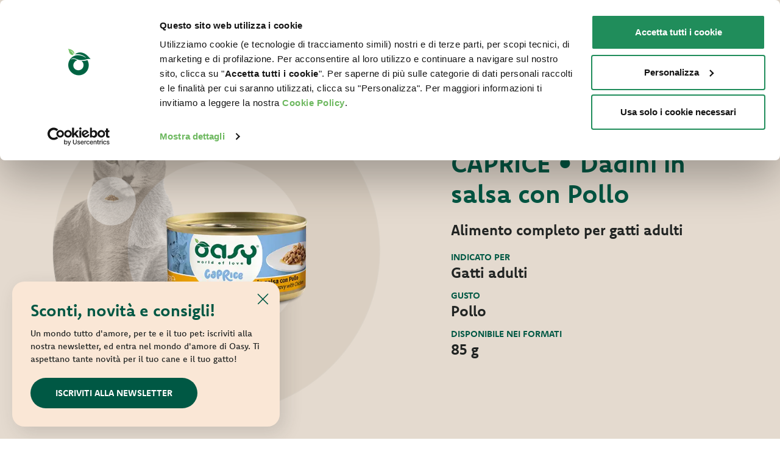

--- FILE ---
content_type: text/html; charset=utf-8
request_url: https://www.oasy.com/it/per-il-tuo-gatto/per-il-tuo-gatto/caprice/dadini-con-pollo
body_size: 10794
content:
<!DOCTYPE html>



<!--[if lt IE 7]>      <html class="no-js lt-ie9 lt-ie8 lt-ie7"> <![endif]-->
<!--[if IE 7]>         <html class="no-js lt-ie9 lt-ie8"> <![endif]-->
<!--[if IE 8]>         <html class="no-js lt-ie9"> <![endif]-->
<!--[if gt IE 8]><!-->

<html class="no-js" xmlns="http://www.w3.org/1999/xhtml" lang="it" xml:lang="it">
<!--<![endif]-->
<head>
    
    <!-- Google Tag Manager -->
    <script>
        (function (w, d, s, l, i) {
            w[l] = w[l] || []; w[l].push({
                'gtm.start':
                    new Date().getTime(), event: 'gtm.js'
            }); var f = d.getElementsByTagName(s)[0],
                j = d.createElement(s), dl = l != 'dataLayer' ? '&l=' + l : ''; j.async = true; j.src =
                    'https://www.googletagmanager.com/gtm.js?id=' + i + dl; f.parentNode.insertBefore(j, f);
        })(window, document, 'script', 'dataLayer', 'GTM-PSGZ7DJ');</script>
    <!-- End Google Tag Manager -->
    <script>
        (function (C, oo, k, ie, b, o, t) {
            var a = C.scripts[0], d = C.createElement(k), e = /^\/([a-z]{2})([_-][a-z]{2})?(\/.*)?$/g.
                exec(oo.pathname), f = { au: "en", ca: "en", dk: "da", ee: "et", no: "nb", se: "sv", uk: "en", };
            e = e ? e[1] : /\.([a-z]{2,})$/.exec(oo.hostname)[1]; e = e.length > 2 ? "en" : e; if (f[e]) e = f[e];
            d.id = ie; d.src = "https://consent.cookiebot.com/uc.js"; d.setAttribute(b, o);
            d.setAttribute("data-culture", e); d.async = !0; a.parentNode.insertBefore(d, a);
        })
            (document, location, "script", "Cookiebot", "data-cbid",
                "2ff0e6a7-fa82-4ef0-aedf-e55d212a4194")</script>
    <meta charset="utf-8">
    <meta http-equiv="X-UA-Compatible" content="IE=edge,chrome=1">
    <title>Caprice Dadini in salsa con Pollo | cibo umido per gatti - Oasy</title>
    <meta name="description" content="Scopri di pi&#249; sulla linea Caprice Oasy, cibo umido per gatti dalla soffice consistenza, disponibile in tanti gusti prelibati e 3 diverse consistenze. Prova i Dadini in Salsa con Pollo">
    <meta name="keywords" content="cibo umido per gatti">
    <meta name="robots" content="index,follow" />
    <link rel="canonical" href="https://www.oasy.com/it/per-il-tuo-gatto/caprice/dadini-con-pollo">
                <link rel="alternate" href="https://www.oasy.com/it/per-il-tuo-gatto/caprice/dadini-con-pollo" hreflang="it" />
            <link rel="alternate" href="https://www.oasy.com/en/for-your-cat/tasty-mousse/cuts-with-chicken" hreflang="en" />
            <link rel="alternate" href="https://www.oasy.com/de/fur-ihre-katze/katze-nassfutter-tasty-mousse/cuts-with-chicken" hreflang="de" />
            <link rel="alternate" href="https://www.oasy.com/es/para-tu-gato/tasty-mousse-gato/cuts-with-chicken" hreflang="es" />
            <link rel="alternate" href="https://www.oasy.com/fr/pour-votre-chat/aliments-humides-chat-tasty-mousse/cuts-with-chicken" hreflang="fr" />
            <link rel="alternate" href="https://www.oasy.com/pl/dla-twojego-kota/tasty-mousse-kota/cuts-with-chicken" hreflang="pl" />
            <link rel="alternate" href="https://www.oasy.com/gr/gia-ten-gata-sas/ugre-trophe-tasty-mousse/cuts-with-chicken" hreflang="el" />
            <link rel="alternate" href="https://www.oasy.com/lt/jusu-katei/tasty-mousse-katei/cuts-with-chicken" hreflang="lt" />

    <!-- Meta Social -->
<meta property="og:image" content="https://www.oasy.com/media/immagini/271_n_Pack_Umido_Gatto_Caprice_Dadini_conpollo.webp" /><meta property="og:image" content="https://www.oasy.com/media/immagini/4411_n_piattino-dadini-pollo.webp" />
    <meta property="og:locale" content="it_IT" />
    <meta property="og:title" content="Caprice Dadini in salsa con Pollo | cibo umido per gatti - Oasy" />
    <meta property="og:description" content="Scopri di pi&#249; sulla linea Caprice Oasy, cibo umido per gatti dalla soffice consistenza, disponibile in tanti gusti prelibati e 3 diverse consistenze. Prova i Dadini in Salsa con Pollo" />
    <meta property="og:type" content="article" />
    <meta property="og:url" content="https://www.oasy.com/it/per-il-tuo-gatto/caprice/dadini-con-pollo" />
    <!-- Meta Viewport -->
    <meta name="viewport" content="width=device-width, initial-scale=1, user-scalable=no">
    <!-- Meta Specific Apple iOS (i seguenti meta rappresentano le funzionalità ios e android tasto "aggiungi ad home") -->
    <meta name="apple-mobile-web-app-title" content="Caprice Dadini in salsa con Pollo | cibo umido per gatti - Oasy">
    <meta name="apple-mobile-web-app-capable" content="yes">
    <meta name="apple-mobile-web-app-status-bar-style" content="black-translucent">
    <meta name="mobile-web-app-capable" content="yes">
    <link rel="preconnect" href="https://fonts.googleapis.com">
    <link rel="preconnect" href="https://fonts.gstatic.com" crossorigin>
    <link href="https://fonts.googleapis.com/css2?family=Fira+Sans:ital,wght@0,300;0,400;0,500;0,600;0,700;1,300;1,400;1,500;1,600;1,700&display=swap" rel="stylesheet">
    <link href='//fonts.googleapis.com/css?family=Roboto:400,100,100italic,300italic,300,400italic,500,500italic,700,700italic,900italic,900' rel='stylesheet' type='text/css'>
    <link href='//fonts.googleapis.com/css?family=Dancing+Script:400,700' rel='stylesheet' type='text/css'>
    <link href='/css/font-awesome.min.css' rel='stylesheet' type='text/css'>
    <link href='/css/font.css' rel='stylesheet' type='text/css'>
    <link rel="stylesheet" href=https://use.typekit.net/pln2obw.css>
    <link href="/css/bootstrap.css" rel="stylesheet" />
    <link href='/fancybox/jquery.fancybox.css' rel='stylesheet' type='text/css'>
    <link href='/css/flexslider.css' rel='stylesheet' type='text/css'>
    <link href='/js/vendor/slick/slick.css' rel='stylesheet' type='text/css'>
    <link href='/css/vendor/animate.css' rel='stylesheet' type='text/css'>
    <link href='/css/main.css?v=20250428' rel='stylesheet' type='text/css'>
    <!--
    /**
    * license
    * MyFonts Webfont Build ID 2941808, 2014-12-18T10:27:52-0500
    *
     * The fonts listed in this notice are subject to the End User License
    * Agreement(s) entered into by the website owner. All other parties are
     * explicitly restricted from using the Licensed Webfonts(s).
    *
     * You may obtain a valid license at the URLs below.
    *
     * Webfont: NaturalScriptBold by Typadelic
    * URL: http://www.myfonts.com/fonts/typadelic/natural-script/bold/
    * Copyright: Copyright (c) TYPADELIC FONTS, 2004. All rights reserved.
    *
     * Webfont: NaturalScript by Typadelic
    * URL: http://www.myfonts.com/fonts/typadelic/natural-script/regular/
    * Copyright: Copyright (c) TYPADELIC FONTS, 2003. All rights reserved.
    *
     *
     * License: http://www.myfonts.com/viewlicense?type=web&buildid=2941808
    * Licensed pageviews: 10,000
    *
     * © 2014 MyFonts Inc
    */

    -->
    <link href="/css/MyFontsWebfontsKit.css" rel="stylesheet" />
<link rel="stylesheet" type="text/css" href="/min/Layout_0_2104011040204020.css" />
    <script src="/js/vendor/modernizr-2.6.2-respond-1.1.0.min.js"></script>
    <link rel="shortcut icon" href="/favicon.ico" type="image/x-icon" />
    
    <!-- endcheck -->
    
    


    <script type="application/ld+json">
    {
      "@context": "https://schema.org",
      "@type": "Organization",
      "url": "https://www.oasy.com",
      "logo": "https://www.oasy.com/img/logo.svg"
    }
    </script>

</head>
<body class="ca_107 co_2226 secco-gatto prodotto  lg_1   ">
           <!-- Popup Newsletter -->
        <div class="popup-wrapper">
            <div class="popup">
                <button class="close">
                    <img src="/img/close.svg" alt="Chiudi" onclick="closePopup()">
                </button>
                <div class="title">Sconti, novit&#224; e consigli!</div>
                <div class="text">Un mondo tutto d'amore, per te e il tuo pet: iscriviti alla nostra newsletter, ed entra nel mondo d'amore di Oasy. Ti aspettano tante novità per il tuo cane e il tuo gatto!</div>
                    <div class="cta">
                        <a href="/it/newsletter" class="btn">Iscriviti alla newsletter</a>
                    </div>
            </div>
        </div>
        <!-- /Popup Newsletter -->
 

    <!-- Google Tag Manager (noscript) -->
    <noscript>
        <iframe src="https://www.googletagmanager.com/ns.html?id=GTM-PSGZ7DJ"
                height="0" width="0" style="display:none;visibility:hidden"></iframe>
    </noscript>
    <!-- End Google Tag Manager (noscript) -->
    
    <!--[if lt IE 7]>
        <p class="chromeframe">You are using an outdated browser. <a href="http://browsehappy.com/">Upgrade your browser today</a> or <a href="http://www.google.com/chromeframe/?redirect=true">install Google Chrome Frame</a> to better experience this site.</p>
    <![endif]-->



<!-- empty -->

<div class="fixed-header"
       style="top:0"
>
    <header class="header header-full">
        <div class="container">
            <div class="row">
                <div class="col-md-12">
                    <div class="wrapper-header">
                        <div class="logo">
                            <a href="/it/">
                                <img src="/img/logo.svg" alt="OASY - Cibo per Cani e Gatti">
                            </a>
                        </div>

                        <div class="wrap-menu">
                            <ul class="top-nav">
                                <li> <a href="/it/faq">Faq</a></li>
                                <li> <a href="/it/contattaci">Contatti</a></li>

                                        <li> <a href="/it/allevatori">Sei un allevatore?</a> </li>
                                                                        <li> <a href="/it/one-animal-protein-cane-sensibile" class="promo">PER CANI SENSIBILI</a> </li>
                                        <li> <a href="/it/promo-negozio" class="promo"><img src="/img/promo-icon.svg" />Promo in negozio</a> </li>
                                <li class="lang-selector">
                                    <span class="lang menu-lang-toggle">IT  <i class="fa fa-angle-down toggle-icon"></i></span>
                                    <div class="menu-lang">
                                            <ul>
        <li>
            <a href="/en/">
                EN
            </a>
        </li>
        <li>
            <a href="/es/">
                ES
            </a>
        </li>
        <li>
            <a href="/de/">
                DE
            </a>
        </li>
        <li>
            <a href="/fr/">
                FR
            </a>
        </li>
        <li>
            <a href="/pl/">
                PL
            </a>
        </li>
        <li>
            <a href="/gr/">
                GR
            </a>
        </li>
        <li>
            <a href="/lt/">
                LT
            </a>
        </li>
    </ul>

                                    </div>

                                </li>
                            </ul>

                            <ul class="nav">
                                    <li>
                                            <a href="/it/mondo-d-amore">
        <span>Il nostro mondo</span>
    </a>

                                    </li>
                                    <li>
                                            <a href="/it/per-il-tuo-cane/gamme-prodotti-cane">
        <span>Per il tuo cane</span>
    </a>

                                    </li>
                                    <li>
                                            <a href="/it/per-il-tuo-gatto/gamme-prodotti-gatto">
        <span>Per il tuo gatto</span>
    </a>

                                    </li>
                                    <li>
                                            <a href="/it/dove-acquistare">
        <span>Dove acquistare</span>
    </a>

                                    </li>
                                    <li>
                                            <a href="/it/pet-news">
        <span>Pet News</span>
    </a>

                                    </li>

                                <li class="search">
                                    <a href="#">
                                        <img src="/img/lens.svg" />
                                        
                                    </a>
                                    <div class="search-form">
                                        <form action="/it/cerca-nel-sito" method="post" class="navbar-form search" role="search">
                                            <a class="cerca"></a>
                                            <div class="search-control">
                                                <input type="search" id="search-input" name="txtSiteSearch" class="form-control" placeholder="Cerca nel sito" required="">
                                                <button type="submit" class="btn btn-primary btn-submit icon-right-open"><i class="fa fa-chevron-right"></i></button>
                                            </div>
                                        </form>
                                    </div>
                                </li>
                            </ul>
                        </div>

                        <div class="toggle-search">
                            <div class="search">
                                <a href="#">
                                    <img src="/img/lens.svg">
                                </a>
                                <div class="search-form">
                                    <form action="/it/cerca-nel-sito" method="post" class="navbar-form search" role="search">
                                        <a class="cerca"></a>
                                        <div class="search-control">
                                            <input type="search" id="search-input" name="txtSiteSearch" class="form-control" placeholder="Cerca nel sito" required="">
                                            <button type="submit" class="btn btn-primary btn-submit icon-right-open"><i class="fa fa-chevron-right"></i></button>
                                        </div>
                                    </form>
                                </div>
                            </div>
                            <div id="toggle-menu" class="">
                                <span></span>
                                <span></span>
                                <span></span>
                                <span></span>
                            </div>
                        </div>

                    </div>
                </div>
            </div>
        </div>
    </header>
</div>

<!-- mobile menu -->
<div class="mobile-nav"
     >
    <div class="wrap-menu">


        <ul class="nav">
            <li> <a href="/it/mondo-d-amore"> Il nostro mondo </a> </li>
            <li> <a href="/it/per-il-tuo-cane/gamme-prodotti-cane"> Per il tuo cane </a> </li>
            <li> <a href="/it/per-il-tuo-gatto/gamme-prodotti-gatto"> Per il tuo gatto </a> </li>
            <li> <a href="/it/dove-acquistare"> Dove acquistare</a> </li>
            <li> <a href="/it/pet-news"> PET NEWS</a> </li>
        </ul>

        <ul class="top-nav">
            <li> <a href="/it/faq">FAQ </a> </li>
            <li> <a href="/it/contattaci">Contatti</a> </li>
                    <li> <a href="/it/allevatori">Sei un allevatore?</a> </li>
                                <li> <a href="/it/one-animal-protein-cane-sensibile" class="promo">PER CANI SENSIBILI</a> </li>


            <li class="lang-selector">
                
                        <div>
        <span class="lang menu-lang-toggle">IT </span>

    <a href="/en/">
        EN
    </a>
    <a href="/es/">
        ES
    </a>
    <a href="/de/">
        DE
    </a>
    <a href="/fr/">
        FR
    </a>
    <a href="/pl/">
        PL
    </a>
    <a href="/gr/">
        GR
    </a>
    <a href="/lt/">
        LT
    </a>
    </div>

                
            </li>
        </ul>

    </div>
</div>
<!-- /mobile menu -->










    <div class="wrapper">
        

    <section class="cover no-mb" style="background: #e4dacf">
        <div class="container">
            <div class="row">
                <div class="col-md-6">
                    <div class="full-slider">
                        <img class="tondo" src="/media/immagini/3988_n_CERCHIO-gatto__0011_gustosa-Mousse-Adult.png">
                        <ul class="navigation">
                                <li class="active">
                                    <img src="/media/immagini/271_n_Pack_Umido_Gatto_Caprice_Dadini_conpollo.webp" alt="Caprice dadini con pollo" />
                                </li>
                                <li class="">
                                    <img src="/media/immagini/4411_n_piattino-dadini-pollo.webp" alt="dadini con pollo" />
                                </li>
                        </ul>
                        <div class="slider">
                                <div class="item"><img src="/media/immagini/271_n_Pack_Umido_Gatto_Caprice_Dadini_conpollo.webp" alt="Caprice dadini con pollo" /></div>
                                <div class="item"><img src="/media/immagini/4411_n_piattino-dadini-pollo.webp" alt="dadini con pollo" /></div>
                        </div>
                    </div>
                </div>
                <div class="col-md-5 offset-md-1">
                    <ul class="bread">
                            <ul class="bread" itemscope itemtype="https://schema.org/BreadcrumbList">
                <li itemprop="itemListElement" itemscope itemtype="https://schema.org/ListItem">
                        <a href="/it/per-il-tuo-gatto" itemprop="item">
                            <span itemprop="name">Per il tuo gatto</span>
                            <meta itemprop="position" content="1" />
                        </a>

                </li>
                <li itemprop="itemListElement" itemscope itemtype="https://schema.org/ListItem">
                        <a href="/it/per-il-tuo-gatto/caprice" itemprop="item">
                            <span itemprop="name">Caprice</span>
                            <meta itemprop="position" content="2" />
                        </a>

                </li>
    </ul>

                    </ul>
                            <h2 class="label-prod">Cibo umido per gatti</h2>


                    <h1 class="title-prod">CAPRICE • Dadini in salsa con Pollo</h1>
                    <div class="subtitle-prod">Alimento completo per gatti adulti</div>

                            <div class="label">Indicato per</div>
                            <div class="h3">Gatti adulti</div>


                            <div class="label">Gusto</div>
                            <div class="h3">Pollo</div>


                            <div class="label">Disponibile nei formati</div>
                            <div class="h3">85 g</div>


                    <!-- <div class="icone">
                                <img src="/media/immagini/3724_t_etichetta_198.svg" alt="Natural Quality Love" title="Natural Quality Love" />
        <img src="/media/immagini/3727_t_soia-ogm-cruelty-oasy-natural2.png" alt="Ogm e soia free - cruelty free" title="Ogm e soia free - cruelty free" />

                    </div> -->
                </div>
            </div>
        </div>
    </section>


    <section class="saperne">
        <div class="container">
            <div class="row">
                <div class="col-md-6 item">
                    <h3>I Dadini in salsa con Pollo sono un delizioso pasto completo per nutrire il tuo gatto in modo bilanciato e stuzzicare il suo palato, ogni giorno. <br>Il taglio a dadini e la delicata salsa naturale garantiscono la massima appetibilità.</h3>
                    <h3>Vuoi saperne di pi&#249;?</h3>
                    <div class="cta">
                        <a class="btn" href="/it/dove-acquistare">Dove acquistare</a> <a class="btn-ghost" href="/it/contattaci">Contattaci</a>
                    </div>
                   <!--     <div class="social">
        Condividi su
        <a href="https://www.facebook.com/sharer/sharer.php?u=https://www.oasy.com/it/per-il-tuo-gatto/caprice/dadini-con-pollo" class="facebook" target="_blank"><img src="/img/fb.svg" class="img-responsive" /></a>
        
        <a href="https://wa.me/?text=https://www.oasy.com/it/per-il-tuo-gatto/caprice/dadini-con-pollo" target="_blank"><img src="/img/whatsapp.svg"> </a>
    </div>
 -->
                </div>
                <div class="col-md-6 item">
                    <div class="image">
                        <img src="/img/gatto.png" alt="CAPRICE • Dadini in salsa con Pollo">
                    </div>
                </div>
            </div>
        </div>
    </section>


    <section class="etichetta">
        <div class="container">
            <div class="row">
                <div class="col-md-12">
                    <div class="h1 underlined">Leggi l&#39;etichetta</div>
                </div>
            </div>
            <div class="padder">
                <div class="row">
                    <div class="col-md-12">

<h3>COMPOSIZIONE:</h3> carni e derivati 46% (di cui pollo 4%), sostanze minerali.<br><br>
<h3>COMPONENTI ANALITICI: </h3>
proteina grezza 9,5%, grassi grezzi 5,5%, fibra grezza 0,4%, ceneri grezze 2,5%, umidità 80%.<br><br>
<h3>ADDITIVI:</h3>
<strong>ADDITIVI NUTRIZIONALI:</strong> Vitamina D3: 320 IU/kg, Vitamina E: 30 mg/kg, iodio (ioduro di potassio): 0,15 mg/kg, manganese (ossido di manganese (II)): 1,63 mg/kg, zinco (solfato di zinco monoidrato): 3,64 mg/kg.
<strong>SENZA COLORANTI, AROMATIZZANTI O CONSERVANTI ARTIFICIALI AGGIUNTI.</strong><br><br>


<mark>ENERGIA METABOLIZZABILE 92,7 Kcal/100 g</mark>                    </div>
                </div>
            </div>
        </div>
    </section>

    <section class="tabella">
        <div class="container">
            <div class="row">
                <div class="col-md-12">
                    <div class="h1 underlined">Suggerimenti d&#39;uso</div>
                </div>
            </div>
            <div class="row">
                <div class="col-md-10 offset-md-1">
                    <div class="text">
                        Conservare in luogo fresco e asciutto. Dopo l’apertura, conservare in frigo max 2 giorni.<br><br>
<div class="table-responsive">
    <table border="" cellpadding="0" cellspacing="0" width="100%">
        <thead>
            <tr><th colspan="3">razione giornaliera consigliata</th></tr>
        </thead>
        <tbody>
            <tr class="indice">
                <th scope="col">Peso del gatto (kg)</th>
                <th scope="col">Lattine al giorno</th>
            </tr>
            <tr>
                <td>3 - 4</td>
                <td>3 - 4</td>
            </tr>
        
        </tbody>
    </table>
</div>
                    </div>
                </div>
            </div>
        </div>
    </section>

    <section class="saperne">
        <img class="granelli" src="/img/granelli.png">
        <img class="granelli2" src="/img/ciotola.png">
        <img class="carote" src="/img/carote.png">
        <div class="container">
            <div class="row">
                <div class="col-md-5 item">
                    <div class="h1">Dove acquistare</div>
                    <div class="text">Cerca il punto vendita pi&#249; vicino a te!</div>
                    <div class="cta">
                        <a class="btn" href="/it/dove-acquistare">Trova il rivenditore</a>
                    </div>

                </div>
                <div class="col-md-7 item">
                    <div class="image">
                        <img src="/img/doveacquistarlo.jpg" alt="CAPRICE • Dadini in salsa con Pollo 1">
                    </div>
                </div>
            </div>
        </div>
    </section>

    <section class="natural">
        <div class="container">
            <div class="row">
                <div class="col-md-7">
                    <div class="image">
                        <img src="/media/immagini/3710_n_amore-centro-oasy-natural-quality-love.jpg" alt="Natural Quality Love">
                    </div>
                </div>
                <div class="col-md-5">
                    <div class="h1">Natural Quality Love</div>
                    <div class="text">
                        Nel mondo Oasy l'amore per i nostri amici a quattro zampe è sempre al centro.<br>

I nostri prodotti sono:<br>
<br>
<ul>
	<li>Preparati con ingredienti naturali</li>
	<li>Senza coloranti artificiali</li>
	<li>Senza OGM e Soia</li>
	<li>Cruelty free</li>
</ul>
                    </div>
                    <div class="cta">
                        <a class="btn" href="/it/mondo-d-amore">Scopri il nostro mondo d&#39;amore</a>
                    </div>

                </div>

            </div>
        </div>
    </section>

    <section class="preferito">
        <div class="container">
            <div class="row">
                <div class="col-md-12">
                    <div class="h1">Quale sar&#224; il suo preferito?</div>
                    <div class="text">Scopri le nostre migliori proposte per il tuo pet</div>
                </div>
                <div class="col-md-10 offset-md-1">
                    <div class="listing">
                                <a href="/it/per-il-tuo-gatto/per-il-tuo-gatto/cibo-secco-gatto/gatto-adult-pollo" class="item">
                                        <div class="image"> <img src="/media/immagini/185_n_Pack_Secco_Gatto-Adult-pollo.png" alt="LIFESTAGE • Adult Pollo"> </div>
                                    <div class="title">LIFESTAGE • Adult Pollo</div>
                                    <div class="text">Alimento completo per gatti adulti</div>
                                </a>
                                <a href="/it/per-il-tuo-gatto/per-il-tuo-gatto/secco-grain-free-formula-gatto/gatto-grain-free-formula-adult-pesce" class="item">
                                        <div class="image"> <img src="/media/immagini/3559_n_Pack_Secco_Gatto_Grainfree__0003_OASY-Grain-Free-CAT-Adult-Pesce.png" alt="GRAIN FREE FORMULA • Adult Pesce"> </div>
                                    <div class="title">GRAIN FREE FORMULA • Adult Pesce</div>
                                    <div class="text">Alimento completo per gatti adulti. Prodotto senza cereali.</div>
                                </a>
                                <a href="/it/per-il-tuo-gatto/per-il-tuo-gatto/oasy-more-love-gatto/morelove-pollo-con-anatra-cup" class="item">
                                        <div class="image"> <img src="/media/immagini/3413_n_Pack_Umido_Gatto_Morelove_cup__0005_pollo-con-anatra.png" alt="MORE LOVE • Pollo con Anatra"> </div>
                                    <div class="title">MORE LOVE • Pollo con Anatra</div>
                                    <div class="text">Alimento complementare per gatti adulti</div>
                                </a>
                    </div>

                </div>

            </div>
        </div>
    </section>



    <section class="fascia-new" style="padding-top:60px;">
        <img class="wave" src="/img/wave6.svg">
        <div class="container">
            <div class="row">
                <div class="col-md-5 item">
                    <div class="label">Pet news</div>
                    <div class="h1">Giochi per gatti: come farlo divertire</div>
                    <div class="text">Farlo muovere e stimolarlo per mantenere vivo l’istinto felino: scopri come giocare con il tuo gatto</div>
                    <div class="cta"> <a class="btn" href="/it/pet-news/relazione/giochi-per-gatti-come-farlo-divertire">Leggi l&#39;articolo</a> </div>
                </div>
                <div class="col-md-6 offset-md-1 item">
                        <div class="image">
                            <img src="/media/immagini/245_n_GIOCHI-PER-GATTI-COME-FARLO-DIVERTIRE.png" alt="giochi per gatti">
                        </div>
                    <div class="view-all">
                        <a class="btn-underline" href="/it/pet-news">Tutte le Pet news</a>
                    </div>
                </div>
            </div>
        </div>
    </section>

    <section class="haianche">
        <div class="container">
            <div class="row">
                <div class="col-md-12">
                        <img src="/img/cane.png" alt="CAPRICE • Dadini in salsa con Pollo 2">
                        <div class="h1">Hai anche un cane?</div>
                        <a class="btn" href="/it/per-il-tuo-cane/gamme-prodotti-cane">Scopri i nostri prodotti per cani</a>
                </div>
            </div>
        </div>
    </section>













    <section class="newsletter">
        <img class="wave" src="/img/ondanl.svg">
        <div class="container">
            <div class="row">
                <div class="col-md-6 offset-md-6">
                    <form method="get" action="/it/newsletter">
                        <h3 class="h1">Un mondo tutto d’amore, per te e il tuo pet</h3>
                        <div class="text">Iscriviti alla nostra newsletter, ed entra nel mondo d’amore di Oasy. Ti aspettano tante novit&#224; per il tuo cane e il tuo gatto.</div>
                        <div class="wrap-input">
                            <label>La tua email</label>
                            <input type="text" name="email" value="" required="" /> <button class="btn-ghost">Iscriviti</button>
                        </div>
                    </form>
                </div>
            </div>
        </div>
    </section>

<section class="footer">
    <div class="container">
        <div class="row">
            <div class="col-md-3">
                <ul>
    <li class="title">
        <a href="/it/mondo-d-amore" rel="nofollow">
            Il nostro mondo
        </a>
    </li>
    <li class="title">
        <a href="/it/dove-acquistare" rel="nofollow">
            Dove acquistare
        </a>
    </li>
    <li class="title">
        <a href="/it/pet-news" rel="nofollow">
            Pet News
        </a>
    </li>

                    <li class="title social">
                        <a href="https://www.facebook.com/OasyItalia" target="_blank" alt="Facebook"><img src="/img/fb.svg"></a>
                        <a href="https://www.instagram.com/oasyitalia/" target="_blank" alt="Instagram"><img src="/img/ig.svg"></a>
                        <a href="https://www.tiktok.com/@oasyitalia" target="_blank" alt="Tiktok"><img src="/img/tiktok.svg"></a>
                     
                    </li>
                </ul>
            </div>

            <div class="col-6 col-md-3">
                <ul>
                            <li class="title">
            <a href="/it/per-il-tuo-cane/gamme-prodotti-cane" rel="nofollow">
                Per il tuo cane
            </a>
        </li>
    <li class="">
        <a href="/it/per-il-tuo-cane/secco-original-formula-cane">
            Secco Original Formula
        </a>
    </li>
    <li class="">
        <a href="/it/per-il-tuo-cane/cibo-secco-cane">
            Secco Lifestage
        </a>
    </li>
    <li class="">
        <a href="/it/per-il-tuo-cane/secco-one-animal-protein">
            Secco One Animal Protein
        </a>
    </li>
    <li class="">
        <a href="/it/per-il-tuo-cane/secco-grain-free-formula">
            Secco Grain Free Formula
        </a>
    </li>
    <li class="">
        <a href="/it/per-il-tuo-cane/pate-original-formula-cane">
            Pat&#233; Original Formula
        </a>
    </li>
    <li class="">
        <a href="/it/per-il-tuo-cane/oasy-pate">
            Pat&#233; Lifestage
        </a>
    </li>
    <li class="">
        <a href="/it/per-il-tuo-cane/umido-one-protein">
            Pat&#233; One Protein
        </a>
    </li>
    <li class="">
        <a href="/it/per-il-tuo-cane/pate-grain-free-formula">
            Pat&#233; Grain Free Formula
        </a>
    </li>
    <li class="">
        <a href="/it/per-il-tuo-cane/umido-cane-grain-free">
            Umido Grain Free Formula
        </a>
    </li>
    <li class="">
        <a href="/it/per-il-tuo-cane/delizioso-pate">
            Delizioso Pat&#233;
        </a>
    </li>
    <li class="">
        <a href="/it/per-il-tuo-cane/straccetti-salsa">
            Straccetti in salsa
        </a>
    </li>
    <li class="">
        <a href="/it/per-il-tuo-cane/natury-soft-jelly-cane">
            Natury Soft Jelly
        </a>
    </li>
    <li class="">
        <a href="/it/per-il-tuo-cane/umido-cane-specialita-naturali">
            Specialit&#224; Naturale
        </a>
    </li>
    <li class="">
        <a href="/it/per-il-tuo-cane/snack">
            Snack per cani
        </a>
    </li>

                </ul>
            </div>
            <div class="col-6 col-md-3">
                <ul>
                            <li class="title">
            <a href="/it/per-il-tuo-gatto/gamme-prodotti-gatto" rel="nofollow">
                Per il tuo gatto
            </a>
        </li>
    <li class="">
        <a href="/it/per-il-tuo-gatto/cibo-secco-original-gatto">
            Secco Original
        </a>
    </li>
    <li class="">
        <a href="/it/per-il-tuo-gatto/cibo-secco-superior-gatto">
            Secco Superior
        </a>
    </li>
    <li class="">
        <a href="/it/per-il-tuo-gatto/cibo-secco-gatto">
            Secco Lifestage
        </a>
    </li>
    <li class="">
        <a href="/it/per-il-tuo-gatto/secco-grain-free-formula-gatto">
            Secco Grain Free Formula
        </a>
    </li>
    <li class="">
        <a href="/it/per-il-tuo-gatto/multipack-filettini-in-salsa-gatto">
            Multipack Filettini in salsa Original Formula
        </a>
    </li>
    <li class="">
        <a href="/it/per-il-tuo-gatto/bocconcini-in-salsa">
            Bocconcini in salsa
        </a>
    </li>
    <li class="">
        <a href="/it/per-il-tuo-gatto/umido-gatto-grain-free-formula">
            Pat&#233; Grain Free Formula
        </a>
    </li>
    <li class="">
        <a href="/it/per-il-tuo-gatto/caprice">
            Caprice
        </a>
    </li>
    <li class="">
        <a href="/it/per-il-tuo-gatto/delizioso-pate-gatto">
            Delizioso Pat&#233;
        </a>
    </li>
    <li class="">
        <a href="/it/per-il-tuo-gatto/delicatesse">
            Delicatesse
        </a>
    </li>
    <li class="">
        <a href="/it/per-il-tuo-gatto/naturysoftjelly">
            Natury Soft Jelly
        </a>
    </li>
    <li class="">
        <a href="/it/per-il-tuo-gatto/natury-cooking-broth">
            Natury Cooking Broth
        </a>
    </li>
    <li class="">
        <a href="/it/per-il-tuo-gatto/specialita-naturale-gatto">
            Specialit&#224; Naturale
        </a>
    </li>
    <li class="">
        <a href="/it/per-il-tuo-gatto/oasy-more-love-gatto">
            More Love
        </a>
    </li>
    <li class="">
        <a href="/it/per-il-tuo-gatto/snack-gatto">
            Snack per gatti
        </a>
    </li>
    <li class="">
        <a href="/it/per-il-tuo-gatto/lettiere-pure">
            Lettiere Oasy Pure
        </a>
    </li>
    <li class="">
        <a href="/it/per-il-tuo-gatto/lettierevegetal">
            Lettiere Oasy Vegetal
        </a>
    </li>

                </ul>
            </div>

            <div class="col-12 col-md-3">
                <ul>
                    <li class="title">Sei un allevatore, distributore, negoziante, veterinario o un&#39;associazione?</li>
                    <li class="text">
                        Sei interessato ai nostri prodotti? Siamo a disposizione per fornirti tutte le informazioni utili alla tua attivit&#224;.
                    </li>
                    <li class="cta"> <a class="btn-ghost" href="/it/contatti-business">Contattaci</a> </li>
                </ul>
            </div>

        </div>


        <div class="row bottom-footer">
            <div class="col-md-12 no-padding">
                <div class="border"></div>
            </div>
            <div class="col-md-10 no-padding">
                <div><strong>© 2021 Oasy. All rights reserved. <br> Wonderfood S.p.A. Strada dei Censiti, 2 - 47891 Repubblica di San Marino - C.o.E. SM 04018</strong></div>
                <a href="/it/privacy-policy">Privacy policy</a> - <a href="/it/cookie-policy">Cookie policy</a> - <a href="/it/mappa-del-sito">Sitemap</a>
            </div>

            
                <div class="col-md-2 no-padding img-wrapper">
                    <img src="/img/numeroverde.png" class="numeroverde">
                </div>

            <div class="col-md-12 no-padding">
                <div class="websolute">
                    <a title="Digital Marketing" target="_blank" href="https://www.websolute.com">
                        <img src="/img/ws.svg" alt="Digital Marketing">
                        websolute
                    </a>
                </div>
            </div>
        </div>
    </div>
</section>




    </div>
    
    <script type="text/javascript" src="/js/vendor/jquery-1.11.1.min.js"></script>
    <script type="text/javascript" src="/js/vendor/isMobile.min.js"></script>
    <script type="text/javascript" src="/js/vendor/jquery.easing-1.3.min.js"></script>
    <script type="text/javascript" src="/fancybox/jquery.fancybox.pack.js"></script>
    <script type="text/javascript" src="/js/vendor/jquery.flexslider-min.js"></script>
    <script type="text/javascript" src="/js/vendor/slick/slick.min.js"></script>
    <script type="text/javascript" src="/js/json2.min.js"></script>
    <script type="text/javascript" src="/js/vendor/jquery.validate.js"></script>
    <script type="text/javascript" src="/js/main.js?v=20251111"></script>
    <script type="text/javascript" src="/js/wsForms.js"></script>
    <script type="text/javascript" src="/js/app.min.js"></script>

        <script type="text/javascript">
            if (navigator.cookieEnabled) {
                $.ajax({
                    url: "/browserInfo.ashx"
                    , data: {
                        'width': window.screen.width,
                        'height': window.screen.height,
                        'pxRatio': window.devicePixelRatio === undefined ? 1 : window.devicePixelRatio
                    }
                });
            }
        </script>

    
    

    <script type="text/javascript">
        function closePopup() {
            //newPath = document.location.href.split("#")[0];
            //if (document.location.href.indexOf("?") > 0) { newPath += "&"; }
            //else { newPath += "?"; }

            //document.location = newPath + "popup=closed";
        }
    </script>

    

</body>
</html>



--- FILE ---
content_type: text/css
request_url: https://www.oasy.com/css/main.css?v=20250428
body_size: 40897
content:
/*--------------------------------------------------
Base - struttura
--------------------------------------------------*/
body {
  font-family: "Komet";
  -webkit-text-size-adjust: 100%;
     -moz-text-size-adjust: 100%;
          text-size-adjust: 100%;
  background: #fff;
  font-size: 17px;
  color: #212423; }
  body.greco {
    font-family: "Fira Sans" !important; }
    body.greco .h1,
    body.greco h1,
    body.greco .h2,
    body.greco h2,
    body.greco .h3,
    body.greco h3,
    body.greco .h4,
    body.greco h4,
    body.greco .h5,
    body.greco h5,
    body.greco .h6,
    body.greco h6 {
      font-family: "Fira Sans" !important;
      font-weight: 600; }
    body.greco .btn, body.greco .filtri .filtri-prodotti .apply-filtri .btn-apply-filtri, .filtri .filtri-prodotti .apply-filtri body.greco .btn-apply-filtri, body.greco .filtri .btn-azzerafiltri, .filtri body.greco .btn-azzerafiltri,
    body.greco .filtri,
    body.greco .btn-azzerafiltri,
    body.greco .btn-underline,
    body.greco .btn-ghost,
    body.greco .mondo-content .green,
    body.greco #la-nutrizione .big-title,
    body.greco .mondo-content .payoff,
    body.greco .mondo-saperne .text,
    body.greco .mondo-saperne-second .text,
    body.greco .mondo-saperne-second p,
    body.greco .mondo-with-logo .wrap-text p,
    body.greco #la-nutrizione .payoff,
    body.greco .mondo-with-logo-second p,
    body.greco .mondo-sapernee p,
    body.greco .sub-cat .item .subtitle,
    body.greco .cover .label,
    body.greco .natural ul li,
    body.greco .footer ul li.title a,
    body.greco .social,
    body.greco .filtri .filtro .title,
    body.greco .tabella table thead {
      font-family: "Fira Sans" !important; }
    body.greco .fixed-header .header .wrapper-header .nav li a {
      font-weight: 600;
      font-family: "Fira Sans" !important; }
    body.greco .sub-cat .item .title {
      font-weight: 600;
      font-family: "Fira Sans" !important; }
    body.greco .lancio-prod .label,
    body.greco .newsletter .wrap-input label {
      font-family: "Fira Sans" !important; }
    body.greco .footer ul li.title {
      font-family: "Fira Sans" !important; }
    body.greco strong {
      font-family: "Fira Sans" !important;
      font-weight: 600; }

.wrapper {
  background: transparent;
  margin: 0 auto;
  transition: all 0.4s ease-in-out;
  overflow: hidden;
  position: relative; }
  @media (max-width: 767px) {
    .wrapper {
      /*padding-top: 100px;*/ } }

.container {
  width: calc(100vw - 20vw);
  margin: 0 auto;
  max-width: 1200px; }
  @media (max-width: 1199px) {
    .container {
      width: calc(100vw - 10px); } }

.fluid {
  margin: 0 100px; }
  @media (max-width: 991px) {
    .fluid {
      margin: 0 60px; } }
  @media (max-width: 767px) {
    .fluid {
      margin: 0 15px; } }

/*--------------------------------------------------
Link - a
--------------------------------------------------*/
a {
  color: #212423;
  transition: all 0.2s ease-in-out;
  text-decoration: none; }
  a:hover, a:focus {
    outline: none;
    text-decoration: none;
    color: #212423; }
  a a:active {
    outline: none; }

/*--------------------------------------------------
Utility
--------------------------------------------------*/
.img-responsive {
  width: 100%; }

.text {
  margin-bottom: 20px; }
  .text a {
    color: #005844;
    font-weight: 700; }

.clear {
  clear: both; }

strong {
  font-weight: bold;
  font-family: "Komet"; }

.anchorpoint {
  position: relative; }
  .anchorpoint div {
    position: absolute;
    top: -140px; }

.equal-height {
  flex-wrap: wrap;
  display: flex; }

.hidden {
  display: none; }

.o-logo {
  text-align: center;
  margin-bottom: 60px; }
  @media (max-width: 767px) {
    .o-logo {
      margin-bottom: 40px; } }

.text-center {
  text-align: center; }

.vertical-center {
  position: absolute;
  top: 50%;
  transform: translateY(-50%);
  width: 100%;
  z-index: 10; }
  @media (max-width: 767px) {
    .vertical-center .vertical-center {
      position: relative;
      top: auto;
      transform: translateY(0); } }

.aligner {
  display: flex;
  align-items: center;
  justify-content: center; }
  @media (max-width: 991px) {
    .aligner {
      display: block; } }

.aligner-item--bottom {
  align-self: flex-end; }

.aligner-item--center {
  align-self: center; }

.aligner-item--top {
  align-self: flex-start; }

button,
button.active,
button.focus {
  outline: none;
  cursor: pointer; }

a:focus,
button:focus,
input:focus,
textarea:focus {
  outline: none; }
  a:focus:after,
  button:focus:after,
  input:focus:after,
  textarea:focus:after {
    outline: none; }

.busy {
  position: relative; }
  .busy:after {
    content: "";
    display: block;
    position: absolute;
    top: 0;
    bottom: 0;
    left: 0;
    right: 0;
    z-index: 100;
    background: #fff;
    opacity: 0.75;
    cursor: progress; }

/*--------------------------------------------------
Spacer
--------------------------------------------------*/
.mb-0 {
  margin-bottom: 0 !important; }

.mb-10 {
  margin-bottom: 10px !important; }

.mb-20 {
  margin-bottom: 20px !important; }

.mb-30 {
  margin-bottom: 30px !important; }

.mb-40 {
  margin-bottom: 40px !important; }

.mb-50 {
  margin-bottom: 50px !important; }

.mb-100 {
  margin-bottom: 100px !important; }
  @media (max-width: 767px) {
    .mb-100 {
      margin-bottom: 50px !important; } }

/*--------------------------------------------------
Pagination
--------------------------------------------------*/
.pagination-custom {
  text-align: center; }
  .pagination-custom ul {
    margin: 60px 0 60px 0;
    padding: 0; }
    .pagination-custom ul li {
      list-style-type: none;
      display: inline-block;
      margin: 0 20px; }
      .pagination-custom ul li.active a {
        color: #435171; }
      .pagination-custom ul li a {
        color: #8591a2;
        font-size: 13px;
        font-weight: 500; }
        .pagination-custom ul li a:hover {
          color: #435171; }

.fancybox-slider-wrap {
  max-width: 80%;
  margin: 0 auto; }
  @media (max-width: 991px) {
    .fancybox-slider-wrap {
      max-width: calc(100% - 30px); } }
  .fancybox-slider-wrap .fancy-wrap {
    padding: 40px;
    font-size: 18px; }
    @media (max-width: 767px) {
      .fancybox-slider-wrap .fancy-wrap {
        padding: 20px; } }

.rcc-panel {
  position: fixed;
  bottom: 0;
  z-index: 99999999999999;
  width: 100%;
  background: #222;
  border-bottom: 0 solid #555;
  transform: translateY(110px);
  transition: transform linear 0.8s;
  padding: 0px 20px; }

.rcc-panel.show {
  transform: translateY(0); }

.rcc-panel .rcc-wrapper {
  display: flex;
  flex: 0 0 0;
  flex-flow: row wrap;
  justify-content: flex-start;
  align-items: center;
  margin: 5px auto;
  max-width: 1600px; }

.rcc-panel .rcc-wrapper a,
.rcc-panel .rcc-wrapper p {
  width: auto;
  color: #fff;
  margin: 0;
  font-size: 13px;
  line-height: 1.8; }
  @media (max-width: 767px) {
    .rcc-panel .rcc-wrapper a,
    .rcc-panel .rcc-wrapper p {
      font-size: 12px;
      line-height: 1.5; } }

.rcc-panel .rcc-wrapper a {
  text-decoration: underline; }

.rcc-panel .rcc-wrapper a.rcc-accept-btn {
  line-height: 1.2;
  display: inline-block;
  text-decoration: none;
  padding: 1px 6px;
  border-radius: 0;
  transition: all 0.2s;
  border: 1px solid #fff;
  font-size: 13px;
  text-transform: uppercase;
  font-weight: 500;
  margin-left: 10px; }

.rcc-panel .rcc-wrapper .rcc-links {
  display: flex;
  flex-flow: row-reverse wrap;
  justify-content: space-between;
  flex: 1 0 0; }

.rcc-panel .rcc-wrapper .rcc-links .rcc-info-btn {
  padding-left: 5px;
  padding-top: 6px;
  text-decoration: underline; }

.rcc-panel .rcc-wrapper .rcc-links .rcc-info-btn:hover {
  color: #555 !important; }

.rcc-panel .rcc-wrapper .rcc-links .rcc-accept-btn {
  background: #555; }

.rcc-panel .rcc-wrapper .rcc-links .rcc-accept-btn:hover {
  background: rgba(255, 255, 255, 0.5); }

.text-right {
  text-align: right; }

.social {
  font-family: "Komet";
  font-weight: bold;
  font-size: 18px;
  color: #005844;
  margin-top: 40px; }
  .social a {
    display: inline-block; }
  .social img {
    margin-left: 20px;
    height: 20px;
    position: relative;
    top: -2px; }

@media (max-width: 767px) {
  .wrap-text.unsubscribe {
    background-color: rgba(255, 255, 255, 0.5);
    padding: 15px; } }

.no-padding {
  padding: 0px; }
  @media (max-width: 991px) {
    .no-padding {
      padding: 0 15px; } }

.CookieDeclarationUserStatusPanel a {
  color: #2688dc;
  text-decoration: underline; }

.blog img {
  width: 100%;
  max-width: 100%;
  height: auto; }

.switch-lang-wrapper {
  position: fixed;
  z-index: 2000;
  width: 100%;
  display: flex;
  justify-content: center;
  bottom: 20px; }
  .switch-lang-wrapper .switch-lang {
    background-color: #f2fbce;
    padding: 4px;
    border-radius: 500px;
    border: 6px solid #fff;
    box-shadow: 0px 0px 15px 0px rgba(0, 0, 0, 0.15);
    display: flex;
    gap: 4px; }
    .switch-lang-wrapper .switch-lang a {
      padding: 16px 37px;
      border-radius: 500px;
      text-transform: uppercase;
      color: #005844;
      font-size: 15px;
      font-style: normal;
      font-weight: 700;
      line-height: normal; }
      .switch-lang-wrapper .switch-lang a.active {
        background-color: #005844;
        color: #fff; }

/*--------------------------------------------------
Buttons
--------------------------------------------------*/
.btn, .filtri .filtri-prodotti .apply-filtri .btn-apply-filtri, .filtri .btn-azzerafiltri {
  font-size: 15px;
  text-decoration: none;
  text-transform: uppercase;
  padding: 15px 40px;
  border-radius: 100px;
  margin: 0;
  background-color: #005844;
  color: #fff;
  font-family: "Komet";
  font-weight: bold; }
  .btn:hover, .filtri .filtri-prodotti .apply-filtri .btn-apply-filtri:hover, .filtri .btn-azzerafiltri:hover {
    color: #fff; }
  @media (max-width: 767px) {
    .btn, .filtri .filtri-prodotti .apply-filtri .btn-apply-filtri, .filtri .btn-azzerafiltri {
      padding: 15px 30px;
      font-size: 14px; } }
  .btn--white {
    background-color: #fff;
    color: #005844; }
    .btn--white:hover {
      color: #005844; }

.btn-ghost {
  font-size: 15px;
  text-decoration: none;
  text-transform: uppercase;
  padding: 15px 37px;
  border-radius: 100px;
  margin: 0;
  background: transparent;
  border: 3px solid #005844;
  color: #005844;
  font-family: "Komet";
  font-weight: bold; }
  .btn-ghost:hover {
    color: #005844; }
  @media (max-width: 767px) {
    .btn-ghost {
      padding: 12px 45px;
      font-size: 14px; } }

.btn-underline {
  position: relative;
  font-family: "Komet";
  font-weight: bold;
  color: #005844; }
  .btn-underline:after {
    content: "";
    position: absolute;
    z-index: 1;
    bottom: -3px;
    right: auto;
    left: 0;
    width: 100%;
    height: 2px;
    background: #005844; }
  .btn-underline:hover {
    color: #005844; }
  .btn-underline--white {
    color: #fff; }
    .btn-underline--white:after {
      background: #fff; }
    .btn-underline--white:hover {
      color: #fff; }

.btn + .btn-ghost, .filtri .filtri-prodotti .apply-filtri .btn-apply-filtri + .btn-ghost, .filtri .btn-azzerafiltri + .btn-ghost {
  margin-left: 15px; }

/*--------------------------------------------------
Header
--------------------------------------------------*/
.fixed-header {
  position: fixed;
  width: 100%;
  z-index: 20;
  left: 0;
  top: 40px; }
  @media (max-width: 767px) {
    .fixed-header {
      top: 60px; } }
  .fixed-header .header {
    margin: 0 auto;
    padding: 0;
    transition: all 0.2s ease-in-out;
    border-bottom: 1px solid transparent; }
    .fixed-header .header .wrapper-header {
      display: flex;
      justify-content: space-between;
      align-items: center;
      transition: all 0.2s ease-in-out;
      padding: 0px 0; }
      @media (max-width: 991px) {
        .fixed-header .header .wrapper-header {
          padding: 15px 0 15px 0; } }
      .fixed-header .header .wrapper-header .logo {
        width: 150px;
        position: relative; }
        .fixed-header .header .wrapper-header .logo img:not(.wave) {
          position: relative;
          z-index: 1; }
          @media (max-width: 1199px) {
            .fixed-header .header .wrapper-header .logo img:not(.wave) {
              width: 150px; } }
          @media (max-width: 767px) {
            .fixed-header .header .wrapper-header .logo img:not(.wave) {
              width: 100px; } }
        .fixed-header .header .wrapper-header .logo .wave {
          position: absolute;
          right: -220px;
          z-index: 1;
          top: -22px;
          pointer-events: none;
          display: none !important; }
          @media (max-width: 767px) {
            .fixed-header .header .wrapper-header .logo .wave {
              /*right: -126px;
                        top: -28px;
                        height: 80px;*/
              display: none; } }
      .fixed-header .header .wrapper-header .toggle-search {
        display: none; }
        @media (max-width: 991px) {
          .fixed-header .header .wrapper-header .toggle-search {
            display: inline-block; } }
        .fixed-header .header .wrapper-header .toggle-search #toggle-menu {
          width: 30px;
          height: 18px;
          position: relative;
          bottom: -5px;
          transform: rotate(0deg);
          transition: 0.5s ease-in-out;
          cursor: pointer;
          float: right;
          z-index: 6;
          margin: 2px;
          display: none; }
          @media (max-width: 991px) {
            .fixed-header .header .wrapper-header .toggle-search #toggle-menu {
              display: inline-block; } }
          @media (max-width: 767px) {
            .fixed-header .header .wrapper-header .toggle-search #toggle-menu {
              bottom: 0px; } }
          .fixed-header .header .wrapper-header .toggle-search #toggle-menu.open span:nth-child(1) {
            top: 18px;
            width: 0%;
            left: 50%; }
          .fixed-header .header .wrapper-header .toggle-search #toggle-menu.open span:nth-child(2) {
            transform: rotate(45deg); }
          .fixed-header .header .wrapper-header .toggle-search #toggle-menu.open span:nth-child(3) {
            transform: rotate(-45deg); }
          .fixed-header .header .wrapper-header .toggle-search #toggle-menu.open span:nth-child(4) {
            top: 18px;
            width: 0%;
            left: 50%;
            opacity: 0; }
          .fixed-header .header .wrapper-header .toggle-search #toggle-menu span {
            display: block;
            position: absolute;
            height: 2px;
            width: 100%;
            background: #005844;
            opacity: 1;
            left: 0;
            transform: rotate(0deg);
            transition: 0.5s ease-in-out;
            transition-delay: 0.2s; }
            @media (max-width: 767px) {
              .fixed-header .header .wrapper-header .toggle-search #toggle-menu span {
                background: #005844; } }
            .fixed-header .header .wrapper-header .toggle-search #toggle-menu span:nth-child(1) {
              top: 0px; }
            .fixed-header .header .wrapper-header .toggle-search #toggle-menu span:nth-child(2), .fixed-header .header .wrapper-header .toggle-search #toggle-menu span:nth-child(3) {
              top: 8px; }
            .fixed-header .header .wrapper-header .toggle-search #toggle-menu span:nth-child(4) {
              top: 16px; }
        .fixed-header .header .wrapper-header .toggle-search .search {
          display: none; }
          @media (max-width: 991px) {
            .fixed-header .header .wrapper-header .toggle-search .search {
              display: inline-block;
              margin-right: 20px; } }
          .fixed-header .header .wrapper-header .toggle-search .search img {
            width: 18px;
            margin-top: -4px; }
          .fixed-header .header .wrapper-header .toggle-search .search .search-form {
            background: #fff;
            position: absolute;
            right: 50%;
            margin-top: 5px;
            transform: translateX(50%);
            width: 300px;
            padding: 15px;
            z-index: 1000;
            display: none; }
            .fixed-header .header .wrapper-header .toggle-search .search .search-form .search-control {
              display: flex; }
              .fixed-header .header .wrapper-header .toggle-search .search .search-form .search-control .btn, .fixed-header .header .wrapper-header .toggle-search .search .search-form .search-control .filtri .filtri-prodotti .apply-filtri .btn-apply-filtri, .filtri .filtri-prodotti .apply-filtri .fixed-header .header .wrapper-header .toggle-search .search .search-form .search-control .btn-apply-filtri, .fixed-header .header .wrapper-header .toggle-search .search .search-form .search-control .filtri .btn-azzerafiltri, .filtri .fixed-header .header .wrapper-header .toggle-search .search .search-form .search-control .btn-azzerafiltri {
                padding: 15px 20px;
                margin-left: 20px; }
      .fixed-header .header .wrapper-header .top-nav {
        padding: 30px 0 10px 0;
        text-align: right;
        margin: 0;
        display: flex;
        align-items: center;
        justify-content: flex-end; }
        @media (max-width: 991px) {
          .fixed-header .header .wrapper-header .top-nav {
            display: none; } }
        .fixed-header .header .wrapper-header .top-nav li {
          list-style-type: none;
          display: inline-block;
          margin-left: 25px;
          color: #005844;
          margin-top: 0; }
          @media (max-width: 1199px) {
            .fixed-header .header .wrapper-header .top-nav li {
              margin-left: 20px; } }
          .fixed-header .header .wrapper-header .top-nav li:first-child {
            margin-left: 0; }
          .fixed-header .header .wrapper-header .top-nav li.badge {
            margin-left: 15px; }
          .fixed-header .header .wrapper-header .top-nav li.badge-promo {
            margin-left: 10px; }
          .fixed-header .header .wrapper-header .top-nav li.social a:first-child {
            margin-right: 0; }
          .fixed-header .header .wrapper-header .top-nav li.lang-selector {
            margin-left: 15px; }
            .fixed-header .header .wrapper-header .top-nav li.lang-selector .lang {
              padding-right: 18px; }
              .fixed-header .header .wrapper-header .top-nav li.lang-selector .lang .fa {
                position: absolute;
                right: 0;
                top: 50%;
                transform: translateY(-50%); }
          .fixed-header .header .wrapper-header .top-nav li .promo {
            display: flex;
            align-items: center;
            gap: 3px; }
          .fixed-header .header .wrapper-header .top-nav li a {
            color: #005844;
            text-decoration: none;
            font-size: 15px; }
      .fixed-header .header .wrapper-header .nav {
        display: flex;
        justify-content: flex-end;
        align-items: center; }
        @media (max-width: 991px) {
          .fixed-header .header .wrapper-header .nav {
            display: none; } }
        .fixed-header .header .wrapper-header .nav li {
          list-style-type: none;
          display: inline-block;
          margin-left: 30px; }
          @media (max-width: 1560px) {
            .fixed-header .header .wrapper-header .nav li {
              margin-left: 20px; } }
          .fixed-header .header .wrapper-header .nav li:first-child {
            margin-left: 0; }
          .fixed-header .header .wrapper-header .nav li a {
            color: #005844;
            text-decoration: none;
            text-transform: uppercase;
            font-size: 17px;
            font-family: "Komet";
            font-weight: bold;
            position: relative; }
            @media (max-width: 1560px) {
              .fixed-header .header .wrapper-header .nav li a {
                font-size: 16px; } }
            .fixed-header .header .wrapper-header .nav li a:after {
              content: "";
              height: 3px;
              width: 0%;
              left: 0;
              bottom: -4px;
              background-color: #005844;
              display: block;
              transition: all 0.4s ease-in-out; }
            .fixed-header .header .wrapper-header .nav li a:hover:after {
              width: 100%; }
        .fixed-header .header .wrapper-header .nav .search {
          position: relative; }
          .fixed-header .header .wrapper-header .nav .search a img {
            width: 18px;
            margin-top: -7px; }
          .fixed-header .header .wrapper-header .nav .search .search-form {
            background: #fff;
            position: absolute;
            right: 50%;
            margin-top: 5px;
            transform: translateX(50%);
            width: 300px;
            padding: 15px;
            z-index: 1000;
            display: none; }
            @media (min-width: 992px) and (max-width: 1199px) {
              .fixed-header .header .wrapper-header .nav .search .search-form {
                transform: none; } }
            .fixed-header .header .wrapper-header .nav .search .search-form .search-control {
              display: flex; }
              .fixed-header .header .wrapper-header .nav .search .search-form .search-control .btn, .fixed-header .header .wrapper-header .nav .search .search-form .search-control .filtri .filtri-prodotti .apply-filtri .btn-apply-filtri, .filtri .filtri-prodotti .apply-filtri .fixed-header .header .wrapper-header .nav .search .search-form .search-control .btn-apply-filtri, .fixed-header .header .wrapper-header .nav .search .search-form .search-control .filtri .btn-azzerafiltri, .filtri .fixed-header .header .wrapper-header .nav .search .search-form .search-control .btn-azzerafiltri {
                padding: 15px 20px;
                margin-left: 20px; }

.static-header {
  position: relative;
  top: 0;
  z-index: 20; }

.contratto .fixed-header .header {
  background-color: #fff; }
  .contratto .fixed-header .header .wrapper-header {
    padding: 0px 0 0px 0; }
    @media (max-width: 991px) {
      .contratto .fixed-header .header .wrapper-header {
        padding: 15px 0 15px 0; } }

.mobile-nav {
  background-color: #fff;
  position: fixed;
  left: 0;
  top: 0;
  width: 100vw;
  height: 100vh;
  z-index: 4;
  transform: translateX(-100%);
  transition: all 0.4s ease-in-out;
  display: flex;
  justify-content: center;
  padding-top: 180px; }
  .mobile-nav .wrap-menu {
    text-align: center;
    width: 80%; }
    .mobile-nav .wrap-menu li {
      margin-bottom: 10px; }
      .mobile-nav .wrap-menu li a {
        color: #fff;
        font-size: 14px; }
        @media (max-width: 991px) {
          .mobile-nav .wrap-menu li a {
            color: #005844;
            text-transform: uppercase;
            font-weight: 600; } }
    .mobile-nav .wrap-menu .top-nav {
      color: #fff;
      margin: 0;
      padding: 0;
      text-align: left; }
      @media (max-width: 991px) {
        .mobile-nav .wrap-menu .top-nav {
          display: flex;
          flex-direction: column;
          align-items: flex-start;
          width: 100%; } }
      .mobile-nav .wrap-menu .top-nav li {
        list-style-type: none;
        color: #005844;
        margin-bottom: 0 !important;
        font-size: 14px;
        padding: 3px 0; }
        .mobile-nav .wrap-menu .top-nav li a {
          text-transform: none;
          font-weight: 600; }
    .mobile-nav .wrap-menu .nav {
      text-align: left;
      margin-bottom: 20px; }
      .mobile-nav .wrap-menu .nav a {
        font-size: 20px; }
  .mobile-nav .social {
    margin-bottom: 30px !important; }
    .mobile-nav .social img {
      margin-left: 0;
      margin-right: 20px; }
  .mobile-nav .lang-selector {
    font-size: 14px;
    margin-top: 20px; }
    .mobile-nav .lang-selector img {
      transform: rotate(180deg);
      margin-left: 5px; }

.open-nav .mobile-nav {
  transform: translateX(0%); }

.lang-selector {
  position: relative;
  cursor: pointer; }
  @media (max-width: 991px) {
    .lang-selector span {
      font-weight: 600; } }
  @media (max-width: 991px) {
    .lang-selector a {
      margin: 0 5px; } }
  .lang-selector .menu-lang {
    background: #fff;
    position: absolute;
    right: 50%;
    margin-top: 0;
    transform: translateX(50%);
    z-index: 1000;
    display: none; }
    @media (max-width: 991px) {
      .lang-selector .menu-lang {
        display: block;
        right: 100%;
        left: 0; } }
    .lang-selector .menu-lang ul {
      padding: 0; }
      .lang-selector .menu-lang ul li {
        text-align: center;
        padding: 7px 35px;
        margin-left: 0 !important;
        width: 100%; }
        .lang-selector .menu-lang ul li a {
          font-family: "Fira Sans" !important; }
        @media (max-width: 991px) {
          .lang-selector .menu-lang ul li {
            padding: 3px 0; } }

/*--------------------------------------------------
Cover
--------------------------------------------------*/
.cover {
  padding-top: 180px;
  padding-bottom: 60px;
  position: relative;
  margin-bottom: 120px; }
  @media (max-width: 767px) {
    .cover {
      padding-top: 110px;
      min-height: 1px;
      margin-bottom: 60px; } }
  .cover .title {
    font-size: 36px;
    line-height: 43.2px;
    margin-bottom: 12px; }
    @media (max-width: 767px) {
      .cover .title {
        font-size: 30px;
        line-height: 36px;
        margin-bottom: 16px; } }
  .cover .title-prod {
    color: #005844;
    font-family: "Komet";
    font-size: 42px;
    font-style: normal;
    font-weight: 700;
    line-height: 50.4px; }
    @media (max-width: 767px) {
      .cover .title-prod {
        font-size: 34px;
        line-height: 40px; } }
  .cover .subtitle {
    font-size: 20px;
    line-height: 30px;
    color: #005844;
    font-weight: 700;
    margin-bottom: 12px; }
    @media (max-width: 767px) {
      .cover .subtitle {
        font-size: 17px;
        line-height: 26px;
        margin-bottom: 16px; } }
  .cover .subtitle-prod {
    color: #212423;
    font-family: "Komet";
    font-size: 24px;
    font-style: normal;
    font-weight: 700;
    line-height: 28.8px;
    margin-bottom: 20px; }
    @media (max-width: 767px) {
      .cover .subtitle-prod {
        font-size: 21px;
        line-height: 26px; } }
  .cover .abstract {
    font-size: 15px;
    line-height: 24px;
    color: #212423;
    font-weight: 500;
    margin-bottom: 0; }
    @media (max-width: 767px) {
      .cover .abstract {
        font-size: 16px; } }
  .cover .box-cover {
    margin-top: 40px;
    position: relative;
    display: flex;
    justify-content: center;
    align-items: center;
    padding: 20px;
    gap: 20px; }
    @media (max-width: 767px) {
      .cover .box-cover {
        gap: 10px;
        margin-top: 32px; } }
    .cover .box-cover::before {
      content: "";
      width: 100%;
      height: 100%;
      position: absolute;
      background-color: #fff;
      box-shadow: 8px 10px 30px 0px rgba(45, 45, 45, 0.15);
      border: 20px solid #fff;
      z-index: 2;
      border-radius: 20px; }
    .cover .box-cover::after {
      content: "";
      width: 100%;
      height: 100%;
      position: absolute;
      left: 15px;
      top: 15px;
      border: 2px solid #005844;
      border-radius: 20px;
      z-index: 1; }
    .cover .box-cover .text {
      position: relative;
      z-index: 3;
      width: auto;
      font-size: 15px;
      line-height: 24px;
      font-family: "Komet";
      font-weight: 400;
      color: #292a2a;
      margin: 0; }
    .cover .box-cover .cta {
      position: relative;
      z-index: 3; }
  @media (max-width: 1560px) {
    .cover h2 {
      font-size: 24px;
      margin-bottom: 20px; } }
  @media (max-width: 767px) {
    .cover h2 {
      font-size: 22px; } }
  .cover:before {
    content: "";
    position: absolute;
    left: 0;
    bottom: 300px;
    right: 0;
    top: 0; }
  .cover.no-mb {
    margin-bottom: 0; }
  .cover.no-img {
    min-height: 0; }
  .cover.no-bg-color {
    padding-bottom: 0;
    margin-bottom: 60px; }
    @media (max-width: 767px) {
      .cover.no-bg-color {
        padding-top: 100px;
        margin-bottom: 0; } }
  .cover.verde {
    background-color: #e8f1ea; }
  .cover.verde-scuro {
    background-color: #bad36c; }
  .cover.beige {
    background-color: #fde5cb; }
  .cover.home {
    padding-bottom: 0;
    margin-top: -80px;
    margin-bottom: 0;
    background-repeat: no-repeat;
    background-position: 21% 180px; }
    @media (max-width: 1560px) {
      .cover.home {
        background-position: -13% 240px;
        background-size: 80%; } }
    @media (max-width: 767px) {
      .cover.home {
        padding-top: 370px;
        background-position: center 160px;
        background-size: 130%;
        overflow: hidden; } }
    .cover.home .wrap-text {
      margin-top: 60px; }
      @media (max-width: 767px) {
        .cover.home .wrap-text {
          text-align: center; } }
      .cover.home .wrap-text .h1 {
        font-size: 96px;
        margin-bottom: 20px;
        line-height: 1; }
        @media (max-width: 1560px) {
          .cover.home .wrap-text .h1 {
            font-size: 60px; } }
        @media (max-width: 767px) {
          .cover.home .wrap-text .h1 {
            text-align: center;
            font-size: 38px; } }
      .cover.home .wrap-text .h3 {
        font-size: 28px; }
        @media (max-width: 1560px) {
          .cover.home .wrap-text .h3 {
            font-size: 24px; } }
        @media (max-width: 767px) {
          .cover.home .wrap-text .h3 {
            font-size: 20px; } }
    .cover.home .wrap-image {
      margin-top: 40px;
      position: relative; }
      .cover.home .wrap-image img:not(.white-wave) {
        width: 100%;
        position: relative;
        z-index: 2; }
      .cover.home .wrap-image .white-wave {
        position: absolute;
        z-index: 1;
        left: -120px;
        bottom: -32px;
        right: -700px; }
        @media (max-width: 767px) {
          .cover.home .wrap-image .white-wave {
            left: -250px; } }
  .cover.mondo {
    padding-bottom: 0;
    margin-top: -80px;
    margin-bottom: 0;
    background-size: contain;
    background-repeat: no-repeat;
    background-position: 21% 180px; }
    @media (max-width: 1560px) {
      .cover.mondo {
        background-position: -13% 240px;
        background-size: 80%; } }
    @media (max-width: 767px) {
      .cover.mondo {
        padding-top: 370px;
        background-position: center 160px;
        background-size: 130%;
        overflow: hidden; } }
    .cover.mondo .wrap-text {
      margin-top: 100px;
      min-height: 600px; }
      @media (max-width: 767px) {
        .cover.mondo .wrap-text {
          min-height: 380px;
          text-align: center; } }
      .cover.mondo .wrap-text .h1 {
        font-size: 96px;
        margin-bottom: 20px;
        line-height: 1; }
        @media (max-width: 1560px) {
          .cover.mondo .wrap-text .h1 {
            font-size: 60px; } }
        @media (max-width: 767px) {
          .cover.mondo .wrap-text .h1 {
            text-align: center;
            font-size: 38px; } }
      .cover.mondo .wrap-text .h3 {
        font-size: 28px;
        font-family: "d-dinregular"; }
        @media (max-width: 1560px) {
          .cover.mondo .wrap-text .h3 {
            font-size: 24px; } }
        @media (max-width: 767px) {
          .cover.mondo .wrap-text .h3 {
            font-size: 20px; } }
    .cover.mondo .wrap-image {
      margin-top: 40px;
      position: relative; }
      .cover.mondo .wrap-image img:not(.white-wave) {
        width: 100%;
        position: relative;
        z-index: 2; }
      .cover.mondo .wrap-image .white-wave {
        position: absolute;
        z-index: 1;
        left: -120px;
        bottom: -32px;
        right: -700px; }
        @media (max-width: 767px) {
          .cover.mondo .wrap-image .white-wave {
            left: -250px; } }
  .cover.cerca {
    padding-bottom: 0;
    margin-bottom: 0;
    background-size: cover !important;
    background-repeat: no-repeat;
    min-height: 940px !important;
    background-position: 70%; }
    .cover.cerca .wrap-text {
      margin-top: 7%; }
      .cover.cerca .wrap-text h1 {
        font-size: 96px;
        margin-bottom: 20px;
        line-height: 1; }
        @media (max-width: 767px) {
          .cover.cerca .wrap-text h1 {
            font-size: 38px; } }
    .cover.cerca h3 {
      font-size: 28px;
      line-height: 36px; }
  .cover.blog {
    background-color: #bad36d; }
    @media (max-width: 767px) {
      .cover.blog {
        background-color: #fde5cb;
        text-align: center;
        padding-top: 90px;
        min-height: 300px;
        margin-bottom: 60px; } }
    @media (max-width: 767px) {
      .cover.blog .wrap-input input {
        margin-right: 0;
        margin-left: 30px; } }
    .cover.blog .tags {
      z-index: 2;
      position: relative; }
    @media (max-width: 767px) {
      .cover.blog .tondo {
        position: unset;
        width: 100%;
        right: 0;
        left: 0;
        margin-top: 35px; } }
  .cover .cat {
    font-size: 13px;
    margin-bottom: 32px; }
  .cover h1 {
    margin-bottom: 20px; }
  .cover .label {
    font-size: 15px;
    color: #005844;
    font-family: "Komet";
    font-weight: bold;
    margin-bottom: 0px;
    text-transform: uppercase; }
  .cover .label-prod {
    color: #005844;
    font-family: "Komet";
    font-size: 14px;
    font-style: normal;
    font-weight: 700;
    line-height: 18.2px;
    text-transform: uppercase;
    margin-bottom: 0; }
    @media (max-width: 767px) {
      .cover .label-prod {
        font-size: 14px; } }
  .cover .h3 {
    color: #212423;
    margin-bottom: 13px; }
    @media (max-width: 767px) {
      .cover .h3 {
        font-size: 19px;
        line-height: 31px; } }
  .cover .absolute {
    position: absolute;
    right: 10%;
    bottom: -80px;
    z-index: 2; }
    @media (max-width: 991px) {
      .cover .absolute {
        right: 0;
        max-width: 400px;
        -o-object-fit: cover;
           object-fit: cover;
        display: none; } }
    @media (max-width: 767px) {
      .cover .absolute {
        right: 0;
        max-width: 165px;
        -o-object-fit: cover;
           object-fit: cover; } }
  .cover .tondo {
    position: absolute;
    right: 14%;
    bottom: 10px;
    z-index: 1;
    width: auto; }
    @media (max-width: 1199px) {
      .cover .tondo {
        right: 4%; } }
    @media (max-width: 991px) {
      .cover .tondo {
        right: 0; } }
    @media (max-width: 767px) {
      .cover .tondo {
        position: unset;
        width: 100%;
        display: none; } }
  .cover .icone {
    padding-top: 20px; }
    .cover .icone img {
      margin-right: 10px;
      max-height: 70px; }
  .cover .love {
    display: flex;
    justify-content: space-between;
    align-items: center; }
    .cover .love img {
      /*width: 10%;*/ }
    .cover .love .text {
      width: 80%;
      margin-bottom: 0;
      font-size: 14px; }
      .cover .love .text p {
        margin-bottom: 0; }
      .cover .love .text strong {
        display: block;
        color: #005844;
        font-size: 16px;
        margin-bottom: 10px; }
  .cover .tags {
    margin-bottom: 20px; }
    .cover .tags .btn, .cover .tags .filtri .filtri-prodotti .apply-filtri .btn-apply-filtri, .filtri .filtri-prodotti .apply-filtri .cover .tags .btn-apply-filtri, .cover .tags .filtri .btn-azzerafiltri, .filtri .cover .tags .btn-azzerafiltri {
      background-color: #fff;
      color: #005844;
      margin-bottom: 15px;
      margin-right: 10px; }
  .cover .downloads {
    margin-top: 40px; }
    .cover .downloads a {
      display: block;
      float: left;
      clear: both;
      margin-left: 0;
      margin-right: 0;
      margin-bottom: 15px; }
  .cover .wrap-input {
    display: flex;
    position: relative; }
    .cover .wrap-input input {
      width: 80%;
      border: none;
      border-bottom: 3px solid #005844;
      background-color: transparent;
      margin-right: 30px;
      font-size: 16px; }
    .cover .wrap-input label {
      position: absolute;
      left: 0;
      top: 0;
      font-size: 12px;
      text-transform: uppercase;
      color: #005844;
      font-family: "Komet";
      font-weight: bold; }
    .cover .wrap-input button {
      background-color: transparent;
      border: none;
      cursor: pointer; }
  .cover .center {
    text-align: center; }
    .cover .center .image {
      position: relative;
      /*box-shadow: 7px 5px 25px 5px rgba(0,0,0,0.21);*/ }
      .cover .center .image:after {
        content: "";
        width: 100%;
        height: 100%;
        position: absolute;
        left: -15px;
        top: 15px;
        border: 2px solid #005844;
        border-radius: 20px;
        z-index: 1; }
      .cover .center .image img {
        width: 100%;
        border: 20px solid #fff;
        border-radius: 20px;
        box-shadow: 7px 5px 25px 5px rgba(0, 0, 0, 0.21);
        z-index: 2;
        position: relative; }

/*--------------------------------------------------
Top bar
--------------------------------------------------*/
.top-bar {
  position: sticky;
  top: 0;
  left: 0;
  width: 100%;
  z-index: 2000;
  background-color: #005844;
  color: #fff;
  font-size: 13px;
  font-style: normal;
  font-weight: 700;
  line-height: normal;
  padding: 13px;
  text-align: center; }
  .top-bar a {
    color: #bad36d;
    font-size: 13px;
    font-style: normal;
    font-weight: 700;
    line-height: normal;
    -webkit-text-decoration-line: underline;
            text-decoration-line: underline; }

/*--------------------------------------------------
Filtri
--------------------------------------------------*/
.filtri {
  position: relative; }
  .filtri .filtri-btn {
    display: none; }
    @media (max-width: 991px) {
      .filtri .filtri-btn {
        display: block;
        position: fixed;
        left: 0;
        bottom: 20px;
        width: 100%;
        z-index: 1000;
        padding: 0 20px; } }
    @media (max-width: 991px) {
      .filtri .filtri-btn .btn, .filtri .filtri-btn .filtri-prodotti .apply-filtri .btn-apply-filtri, .filtri .filtri-prodotti .apply-filtri .filtri-btn .btn-apply-filtri, .filtri .filtri-btn .btn-azzerafiltri {
        background-color: #79be20;
        color: #fff;
        padding: 12px 20px;
        text-align: center;
        display: flex;
        align-items: center;
        justify-content: center;
        gap: 8px;
        border-radius: 100px;
        text-transform: uppercase; } }
  @media (max-width: 991px) {
    .filtri .filtri-prodotti {
      display: none !important; } }
  .filtri .filtri-prodotti .close-filtri {
    display: none; }
    @media (max-width: 991px) {
      .filtri .filtri-prodotti .close-filtri {
        display: flex;
        justify-content: flex-end;
        padding: 30px 0 10px;
        width: 100%; } }
  @media (max-width: 991px) {
    .filtri .filtri-prodotti.open {
      display: flex !important;
      flex-direction: column;
      align-items: center;
      position: fixed;
      bottom: 0;
      left: 0;
      width: 100%;
      background: #fff;
      z-index: 2000;
      max-height: 460px;
      border-radius: 20px 20px 0 0;
      box-shadow: 8px 10px 40px 10px rgba(45, 45, 45, 0.25); } }
  @media (max-width: 991px) {
    .filtri .filtri-prodotti .wrap-filtri {
      max-height: 460px;
      overflow-y: auto;
      padding: 0;
      width: 100%; } }
  .filtri .filtri-prodotti .apply-filtri {
    display: none; }
    @media (max-width: 991px) {
      .filtri .filtri-prodotti .apply-filtri {
        display: block;
        position: static;
        width: 100%;
        padding: 15px 0;
        z-index: 2000; } }
    .filtri .filtri-prodotti .apply-filtri .btn-apply-filtri {
      background-color: #79be20;
      padding: 12px 30px;
      display: flex;
      justify-content: center;
      text-transform: uppercase;
      color: #fff; }
  .filtri .filtro {
    margin-bottom: 40px; }
    @media (max-width: 991px) {
      .filtri .filtro {
        margin-bottom: 20px; } }
    .filtri .filtro .wrap-filtri {
      display: block !important; }
    .filtri .filtro .title {
      color: #005844;
      font-size: 15px;
      font-family: "Komet";
      font-weight: bold;
      padding-bottom: 2px;
      border-bottom: 2px solid #005844;
      margin-bottom: 15px;
      position: relative;
      cursor: pointer; }
      .filtri .filtro .title.open img {
        transform: rotate(180deg); }
      .filtri .filtro .title img {
        position: absolute;
        right: 0px;
        top: 8px; }
    .filtri .filtro .form-group {
      display: block;
      margin-bottom: 5px; }
      .filtri .filtro .form-group.level-2 {
        padding-left: 30px; }
    .filtri .filtro .form-group input {
      padding: 0;
      height: initial;
      width: initial;
      margin-bottom: 0;
      display: none;
      cursor: pointer; }
    .filtri .filtro .form-group label {
      position: relative;
      cursor: pointer;
      font-size: 16px;
      margin-bottom: 0; }
      @media (max-width: 767px) {
        .filtri .filtro .form-group label {
          font-size: 15px;
          line-height: 22px; } }
    .filtri .filtro .form-group label:before {
      content: "";
      -webkit-appearance: none;
      background-color: #f8f9f3;
      border: 1px solid #d9e2db;
      padding: 9px;
      display: inline-block;
      position: relative;
      vertical-align: middle;
      cursor: pointer;
      margin-right: 15px; }
    .filtri .filtro .form-group input:checked + label:after {
      content: "";
      display: block;
      position: absolute;
      top: 5px;
      left: 7px;
      width: 6px;
      height: 12px;
      border: solid #005844;
      border-width: 0 2px 2px 0;
      transform: rotate(45deg); }
  .filtri .group-azzerafiltri {
    margin-bottom: 20px;
    display: flex;
    justify-content: center;
    display: none; }
    .filtri .group-azzerafiltri.active {
      display: block; }
      @media (max-width: 991px) {
        .filtri .group-azzerafiltri.active {
          display: none; } }
  .filtri .btn-azzerafiltri {
    display: inline-block;
    padding: 10px 20px;
    font-size: 13px;
    line-height: 1;
    letter-spacing: 0.5px; }
    @media (max-width: 991px) {
      .filtri .btn-azzerafiltri {
        display: none; } }
    .filtri .btn-azzerafiltri, .filtri .btn-azzerafiltri:link, .filtri .btn-azzerafiltri:active, .filtri .btn-azzerafiltri:focus, .filtri .btn-azzerafiltri:visited {
      border: 2px solid #005844;
      background-color: #fff;
      color: #005844; }
    .filtri .btn-azzerafiltri:hover {
      border: 2px solid #005844;
      background-color: #005844;
      color: #fff; }

.box-linea {
  display: flex;
  padding: 20px;
  align-items: center;
  justify-content: space-between;
  gap: 20px;
  align-self: stretch;
  border-radius: 20px;
  background: var(--White, #fff);
  box-shadow: 8px 10px 30px 0 rgba(45, 45, 45, 0.15);
  margin-bottom: 40px; }
  @media (max-width: 767px) {
    .box-linea {
      margin-bottom: 50px; } }
  .box-linea .close {
    border: 0;
    background-color: transparent; }
  .box-linea p {
    color: #005844;
    font-family: "Komet";
    font-size: 15px;
    font-style: normal;
    font-weight: 500;
    line-height: 24px;
    margin: 0; }
    .box-linea p a {
      font-weight: 700;
      text-decoration: underline;
      color: #005844; }

/*--------------------------------------------------
Listing anchors
--------------------------------------------------*/
.category-anchors {
  padding-bottom: 40px; }
  @media (max-width: 767px) {
    .category-anchors {
      padding-bottom: 35px; } }
  .category-anchors .category-anchor {
    color: #005844;
    font-weight: bold;
    text-transform: uppercase;
    display: inline-block;
    padding: 15px 30px;
    margin-right: 15px;
    margin-bottom: 15px;
    border-radius: 30px;
    cursor: pointer;
    border: 2px solid #005844; }
    @media (max-width: 767px) {
      .category-anchors .category-anchor {
        font-size: 14px;
        line-height: 17.5px; } }
    .category-anchors .category-anchor .counter {
      font-weight: normal; }

@media (max-width: 767px) {
  .category-listing .category-title {
    font-size: 30px;
    line-height: 36px;
    margin-bottom: 20px; } }

@media (max-width: 767px) {
  .category-listing .category-description {
    font-size: 16px;
    line-height: 23.5px;
    padding-bottom: 20px !important; } }

/*--------------------------------------------------
Listing
--------------------------------------------------*/
.listing {
  display: flex;
  flex-wrap: wrap; }
  .listing.sub-cat .item .new img {
    transform: none; }
  @media (max-width: 767px) {
    .listing {
      flex-direction: row; } }
  .listing .item {
    margin-bottom: 60px;
    position: relative; }
    .listing .item .new {
      position: absolute;
      left: 0;
      top: 0;
      z-index: 2; }
      .listing .item .new img {
        width: 50px;
        height: 50px; }
    .listing .item:not([class*="col-"]) {
      width: calc(33.333% - 28px);
      margin-right: 40px; }
      @media (max-width: 767px) {
        .listing .item:not([class*="col-"]) {
          width: 100%;
          margin-right: 0; }
          .listing .item:not([class*="col-"]):nth-child(2n) {
            margin-right: 0; } }
    .listing .item:nth-child(3n) {
      margin-right: 0; }
      @media (max-width: 767px) {
        .listing .item:nth-child(3n) {
          margin-right: 0; } }
    .listing .item .image {
      text-align: center;
      max-width: 100%;
      background-color: #f8f9f3;
      padding: 40px 0;
      margin-bottom: 30px; }
      @media (max-width: 767px) {
        .listing .item .image {
          margin-bottom: 20px; } }
      .listing .item .image img {
        max-width: 200px; }
        @media (max-width: 1560px) {
          .listing .item .image img {
            max-width: 170px; } }
    .listing .item .title {
      font-size: 20px;
      font-family: "Komet";
      font-weight: bold;
      color: #005844;
      margin-bottom: 10px;
      line-height: 1.3;
      text-align: left; }
      @media (max-width: 767px) {
        .listing .item .title {
          font-size: 17px;
          line-height: 26px; } }
    .listing .item .text {
      margin-bottom: 0;
      font-size: 15px;
      text-align: left; }
      @media (max-width: 767px) {
        .listing .item .text {
          font-size: 16px;
          line-height: 24px; } }
    .listing .item--promo .image {
      border-radius: 20px;
      position: relative;
      padding: 0;
      background-color: transparent;
      margin-bottom: 40px; }
      .listing .item--promo .image::after {
        content: "";
        width: 100%;
        height: 100%;
        position: absolute;
        left: -15px;
        top: 15px;
        border: 2px solid #005844;
        border-radius: 20px;
        z-index: 1; }
      .listing .item--promo .image img {
        max-width: initial;
        width: 100%;
        border: 20px solid #fff;
        border-radius: 20px;
        box-shadow: 8px 10px 30px 0px rgba(45, 45, 45, 0.15);
        z-index: 2;
        position: relative; }
        .listing .item--promo .image img::after {
          content: "";
          width: 100%;
          height: 100%;
          position: absolute;
          left: -15px;
          top: 15px;
          border: 2px solid #005844;
          border-radius: 20px;
          z-index: 1; }
    .listing .item--promo .cta {
      text-align: center; }

.sub-cat {
  display: flex;
  flex-wrap: wrap;
  justify-content: space-between; }
  @media (max-width: 767px) {
    .sub-cat {
      flex-direction: row; } }
  .sub-cat .item {
    position: relative;
    /*        padding-bottom: 80px;
*/ }
    .sub-cat .item:not([class*="col-"]) {
      width: calc(48.333% - 28px); }
      @media (max-width: 1560px) {
        .sub-cat .item:not([class*="col-"]) {
          margin-right: 38px; } }
      @media (max-width: 1199px) {
        .sub-cat .item:not([class*="col-"]) {
          margin-right: 0px !important; } }
      @media (max-width: 767px) {
        .sub-cat .item:not([class*="col-"]) {
          width: 49%; } }
    .sub-cat .item .new {
      position: absolute;
      left: 0;
      top: 0;
      z-index: 2; }
    .sub-cat .item .image {
      text-align: center;
      max-width: 100%;
      background-color: transparent !important;
      background-repeat: no-repeat;
      background-position: center top;
      position: relative;
      padding: 100% 0 0;
      margin-bottom: 0; }
      @media (max-width: 1560px) {
        .sub-cat .item .image {
          padding: 110% 0 0; } }
      @media (max-width: 1199px) {
        .sub-cat .item .image {
          background-size: 100%;
          padding: 105% 0 0; } }
      @media (max-width: 991px) {
        .sub-cat .item .image {
          background-size: 100%;
          padding: 135% 0 0; } }
      .sub-cat .item .image img {
        max-width: 200px;
        position: absolute;
        left: 50%;
        bottom: 0;
        transform: translate(-50%, 0%); }
        @media (max-width: 1199px) {
          .sub-cat .item .image img {
            max-width: 160px;
            min-height: 150px;
            -o-object-fit: contain;
               object-fit: contain; } }
    .sub-cat .item .title {
      font-size: 27px;
      font-family: "Komet";
      font-weight: bold;
      color: #005844;
      line-height: 1.3;
      text-align: center;
      margin: 0; }
      @media (max-width: 767px) {
        .sub-cat .item .title {
          font-size: 24px;
          line-height: 32px; } }
    .sub-cat .item .subtitle {
      font-size: 14px;
      text-transform: uppercase;
      font-family: "Komet";
      font-weight: bold;
      color: #005844;
      margin-bottom: 10px;
      line-height: 18.2px;
      text-align: center; }
    .sub-cat .item .text {
      margin-bottom: 0;
      font-size: 15px;
      line-height: 22px;
      text-align: center; }

/*--------------------------------------------------
Pagination
--------------------------------------------------*/
.paginazione {
  margin: 20px 0 0 0;
  padding: 0;
  text-align: center; }
  .paginazione li {
    list-style-type: none;
    display: inline-block; }
    .paginazione li a {
      color: #b7c2b9;
      padding: 0 20px; }
      .paginazione li a.active {
        color: #005844; }
    .paginazione li:first-child {
      /* padding-right: 30px;

            @include md {
                padding-right: 0;
            }*/ }
      .paginazione li:first-child img {
        transform: rotate(-90deg); }
    .paginazione li:last-child {
      /* padding-left: 30px;

            @include md {
                padding-left: 0;
            }
*/ }
      .paginazione li:last-child img {
        transform: rotate(90deg); }

/*--------------------------------------------------
Hai anche un...
--------------------------------------------------*/
.haianche {
  padding: 60px 0 100px 0;
  text-align: center; }

/*--------------------------------------------------
Saperne
--------------------------------------------------*/
.saperne {
  padding: 100px 0 100px 0;
  position: relative; }
  @media (max-width: 767px) {
    .saperne {
      padding: 60px 0; } }
  .saperne .granelli {
    position: absolute;
    right: 0;
    top: -40px;
    z-index: 2; }
    @media (max-width: 1560px) {
      .saperne .granelli {
        width: 200px; } }
    @media (max-width: 767px) {
      .saperne .granelli {
        width: 104px; } }
  .saperne .granelli2 {
    position: absolute;
    left: 0;
    bottom: 0px;
    z-index: 2; }
    @media (max-width: 1560px) {
      .saperne .granelli2 {
        width: 200px; } }
    @media (max-width: 767px) {
      .saperne .granelli2 {
        width: auto;
        height: 126px; } }
  .saperne .corda {
    position: absolute;
    left: 0;
    top: 0px; }
    @media (max-width: 1560px) {
      .saperne .corda {
        width: 270px;
        z-index: 0; } }
    @media (max-width: 1199px) {
      .saperne .corda {
        top: -40px; } }
    @media (max-width: 767px) {
      .saperne .corda {
        width: 160px;
        top: -60px; } }
  .saperne .carote {
    position: absolute;
    left: 0;
    top: 30px; }
    @media (max-width: 991px) {
      .saperne .carote {
        left: -10px;
        top: 10px;
        height: 140px; } }
    @media (max-width: 767px) {
      .saperne .carote {
        display: none; } }
  .saperne.text-center {
    text-align: center; }
  .saperne .h1 {
    margin-bottom: 20px; }
    @media (max-width: 767px) {
      .saperne .h1 {
        text-align: center; } }
  .saperne h3 {
    font-size: 28px; }
    @media (max-width: 767px) {
      .saperne h3 {
        font-size: 24px;
        line-height: 32px; } }
  .saperne h3:first-child {
    font-family: "Komet";
    color: #212423;
    font-size: 28px;
    font-style: normal;
    font-weight: 400;
    line-height: 33.6px;
    margin-bottom: 40px; }
    @media (max-width: 767px) {
      .saperne h3:first-child {
        font-size: 21px;
        line-height: 27px; } }
  .saperne .h3 {
    font-size: 42px; }
    @media (max-width: 1560px) {
      .saperne .h3 {
        font-size: 32px; } }
    @media (max-width: 767px) {
      .saperne .h3 {
        font-size: 28px; } }
  .saperne .payoff {
    font-size: 28px;
    margin-bottom: 40px; }
    @media (max-width: 1560px) {
      .saperne .payoff {
        font-size: 24px; } }
    @media (max-width: 767px) {
      .saperne .payoff {
        font-size: 20px; } }
  .saperne .text {
    font-size: 24px;
    margin-bottom: 40px; }
    @media (max-width: 767px) {
      .saperne .text {
        text-align: center;
        font-size: 20px; } }
  @media (max-width: 767px) {
    .saperne .cta {
      text-align: center; }
      .saperne .cta a:first-child {
        padding: 15px 20px; }
      .saperne .cta a:last-child {
        padding: 12px 40px; } }
  @media (max-width: 991px) {
    .saperne .cta {
      display: flex; } }
  @media (max-width: 991px) {
    .saperne .cta a {
      display: flex;
      justify-content: center;
      align-items: center; } }
  @media (max-width: 767px) {
    .saperne .image {
      margin-top: 40px; } }
  .saperne .image img {
    max-width: 100%; }
  .saperne .social {
    margin-top: 120px; }
    @media (max-width: 767px) {
      .saperne .social {
        margin-top: 60px; } }
  .saperne .row {
    display: flex;
    align-items: center; }
    @media (max-width: 767px) {
      .saperne .row {
        flex-direction: column; } }
    @media (max-width: 767px) {
      .saperne .row .item:first-child {
        order: 1; } }
    @media (max-width: 767px) {
      .saperne .row .item:last-child {
        order: 2;
        margin-bottom: 40px; } }

/*--------------------------------------------------
Newsletter
--------------------------------------------------*/
.newsletter {
  background-color: #e8f1ea;
  padding: 80px 0 100px 0;
  background-image: url(../img/nl.jpg);
  background-repeat: no-repeat;
  background-position: left bottom;
  position: relative; }
  @media (max-width: 1560px) {
    .newsletter {
      background-position: -22% bottom;
      background-size: 61%; } }
  @media (max-width: 1199px) {
    .newsletter {
      padding: 80px 0 190px 0; } }
  @media (max-width: 767px) {
    .newsletter {
      background-position: 0 bottom;
      background-size: 130%;
      padding-bottom: 230px; } }
  .newsletter .wave {
    position: absolute;
    right: -5%;
    bottom: -23px; }
    @media (max-width: 1199px) {
      .newsletter .wave {
        right: -20%;
        bottom: -20px;
        width: 100%; } }
    @media (max-width: 767px) {
      .newsletter .wave {
        display: none; } }
  .newsletter .h1 {
    margin-bottom: 20px; }
  .newsletter .text {
    font-size: 24px;
    line-height: 1.4;
    margin-bottom: 60px; }
    @media (max-width: 767px) {
      .newsletter .text {
        margin-bottom: 60px; } }
  .newsletter .is-allevatore {
    color: #005844;
    font-weight: bold;
    margin-bottom: 40px; }
  .newsletter .wrap-input {
    display: flex;
    position: relative; }
    @media (max-width: 767px) {
      .newsletter .wrap-input {
        display: block;
        text-align: center; } }
    .newsletter .wrap-input input {
      width: 80%;
      border: none;
      border-bottom: 3px solid #005844;
      background-color: transparent;
      margin-right: 30px;
      font-size: 20px; }
      @media (max-width: 991px) {
        .newsletter .wrap-input input {
          width: 100%;
          margin: 30px 0; } }
    .newsletter .wrap-input label {
      position: absolute;
      left: 0;
      top: 0;
      font-size: 12px;
      text-transform: uppercase;
      color: #005844;
      font-family: "Komet";
      font-weight: bold; }
      @media (max-width: 1199px) {
        .newsletter .wrap-input label {
          top: 25px; } }

/*--------------------------------------------------
Breadcrumb
--------------------------------------------------*/
.bread {
  margin: 0 0 20px 0;
  padding: 0; }
  .bread li {
    list-style-type: none;
    display: inline-block;
    margin-right: 6px;
    font-size: 13px; }
    .bread li a {
      font-size: 13px;
      background: url(/img/v-bread.png) no-repeat right 5px;
      padding-right: 15px; }
    .bread li:last-child a {
      background: none; }

/*--------------------------------------------------
Proprieta
--------------------------------------------------*/
.proprieta {
  padding: 100px 0 40px 0;
  background-color: #f8f9f3; }
  @media (max-width: 767px) {
    .proprieta {
      padding: 80px 0 40px 0; } }
  .proprieta .item {
    position: relative;
    margin-bottom: 40px; }
    .proprieta .item img {
      position: absolute;
      left: 15px;
      top: 0; }
    .proprieta .item .wrap-text {
      position: relative;
      padding-left: 120px; }
      @media (max-width: 767px) {
        .proprieta .item .wrap-text h3 {
          font-size: 21px;
          line-height: 26px; } }
      @media (max-width: 767px) {
        .proprieta .item .wrap-text .text {
          font-size: 16px;
          line-height: 23.5px; } }

/*--------------------------------------------------
Etichetta
--------------------------------------------------*/
.etichetta {
  padding: 100px 0 40px 0; }
  @media (max-width: 767px) {
    .etichetta .h1 {
      font-size: 42px;
      line-height: 50.4px;
      padding-bottom: 12px; } }
  .etichetta .icone {
    display: flex;
    margin-bottom: 40px; }
    @media (max-width: 991px) {
      .etichetta .icone {
        flex-wrap: wrap; } }
    @media (max-width: 767px) {
      .etichetta .icone {
        flex-direction: column; } }
    .etichetta .icone .item {
      display: flex;
      margin-right: 30px;
      align-items: flex-start;
      min-width: 305px; }
      @media (max-width: 991px) {
        .etichetta .icone .item {
          margin-bottom: 20px; } }
      @media (max-width: 767px) {
        .etichetta .icone .item {
          width: 100%;
          margin-bottom: 60px;
          min-width: unset; } }
      @media (max-width: 767px) {
        .etichetta .icone .item:last-child {
          margin-bottom: 0; } }
      .etichetta .icone .item .testo {
        font-size: 14px;
        margin-left: 10px;
        line-height: 21px; }
        .etichetta .icone .item .testo strong {
          color: #005844;
          display: block;
          margin-bottom: 9px;
          font-size: 17px; }
          @media (max-width: 767px) {
            .etichetta .icone .item .testo strong {
              font-size: 16px;
              line-height: 23.5px; } }
  .etichetta .padder {
    padding-left: 80px; }
    @media (max-width: 767px) {
      .etichetta .padder {
        padding-left: 0px; } }
    @media (max-width: 767px) {
      .etichetta .padder h3 {
        font-size: 21px;
        line-height: 26px; } }
  .etichetta .padder-2 {
    padding-left: 40px; }
  .etichetta .text {
    margin-bottom: 40px; }
  .etichetta mark {
    background-color: #006644;
    font-size: 24px;
    color: #ffffff;
    display: inline-block;
    padding: 0 10px; }

/*--------------------------------------------------
Tabella
--------------------------------------------------*/
.tabella {
  padding: 100px 0 40px 0; }
  @media (max-width: 767px) {
    .tabella .h1 {
      font-size: 34px;
      line-height: 40px;
      padding-bottom: 12px; } }
  .tabella .text {
    margin-bottom: 40px; }
    @media (max-width: 767px) {
      .tabella .text {
        font-size: 16px;
        line-height: 23.5px; } }
  .tabella table {
    width: 100%;
    text-align: center;
    border: 2px solid #005844; }
    .tabella table thead {
      font-size: 18px;
      font-family: "Komet";
      font-weight: bold;
      color: #005844; }
      @media (max-width: 767px) {
        .tabella table thead {
          font-size: 16px;
          line-height: 25px; } }
      .tabella table thead th {
        text-align: center;
        text-transform: uppercase;
        padding: 12px 0; }
    .tabella table tbody tr {
      text-align: center;
      font-size: 16px; }
      .tabella table tbody tr.indice {
        border: 2px solid #005844; }
        .tabella table tbody tr.indice th {
          border-right: 2px solid #005844;
          font-size: 15px; }
          @media (max-width: 767px) {
            .tabella table tbody tr.indice th {
              font-size: 16px;
              line-height: 24px; } }
          .tabella table tbody tr.indice th:last-child {
            /*border-right: none;*/ }
      .tabella table tbody tr th {
        text-align: center;
        padding: 12px 0;
        color: #005844;
        background-color: #f8f9f3; }
      .tabella table tbody tr td {
        padding: 12px 0;
        border-right: 2px solid #005844;
        border-bottom: 1px solid #c8d7d2;
        font-size: 15px; }
        @media (max-width: 767px) {
          .tabella table tbody tr td {
            font-size: 16px;
            line-height: 24px; } }
        .tabella table tbody tr td:last-child {
          /*border-right: none;*/ }

@media (max-width: 767px) {
  .tabella + .saperne {
    padding-top: 20px;
    display: none; } }

@media (max-width: 767px) {
  .cover.home + .saperne {
    padding-top: 0px;
    padding-bottom: 60px; } }

/*--------------------------------------------------
Natural
--------------------------------------------------*/
.natural {
  padding: 100px 0 100px 0;
  background-color: #c6de74; }
  .natural .h1 {
    margin-bottom: 20px;
    margin-top: 40px; }
    @media (max-width: 767px) {
      .natural .h1 {
        font-size: 34px;
        line-height: 40px; } }
  .natural ul {
    margin: 0 0 40px 0;
    padding: 0; }
    .natural ul li {
      list-style-type: none;
      margin-bottom: 10px;
      padding-left: 40px;
      font-family: "Komet";
      font-weight: bold;
      color: #005844;
      position: relative; }
      .natural ul li:after {
        content: "";
        position: absolute;
        left: 0;
        top: 5px;
        height: 14px;
        width: 14px;
        border-radius: 14px;
        border: 3px solid #005844; }
  .natural .text {
    font-size: 24px;
    margin-bottom: 40px; }
    @media (max-width: 767px) {
      .natural .text {
        font-size: 19px;
        line-height: 31px; } }
    .natural .text.last {
      margin-bottom: 20px; }
  @media (max-width: 767px) {
    .natural .image {
      margin-bottom: 30px; } }
  .natural .image img {
    width: 100%; }

/*--------------------------------------------------
Preferito
--------------------------------------------------*/
.preferito {
  padding: 100px 0 20px 0;
  text-align: center; }
  .preferito .h1 {
    margin-bottom: 20px;
    margin-top: 0px; }
    @media (max-width: 767px) {
      .preferito .h1 {
        font-size: 34px;
        line-height: 40px; } }
  .preferito .text {
    font-size: 24px;
    margin-bottom: 60px; }
    @media (max-width: 767px) {
      .preferito .text {
        font-size: 19px;
        line-height: 31px; } }
  @media (max-width: 767px) {
    .preferito .listing .item .title {
      font-size: 20px;
      line-height: 30px; } }
  @media (max-width: 767px) {
    .preferito .listing .item .text {
      font-size: 16px;
      line-height: 22px; } }
  @media (max-width: 767px) {
    .preferito .listing .item:not([class*="col-"]) {
      width: 47%;
      margin-right: 20px; } }
  @media (max-width: 767px) {
    .preferito .listing .item:nth-child(2n) {
      margin-right: 0; } }

/*--------------------------------------------------
News lancio
--------------------------------------------------*/
.fascia-new {
  padding: 100px 0;
  background-color: #f2fbce;
  position: relative; }
  @media (max-width: 1560px) {
    .fascia-new {
      padding: 60px 0; } }
  .fascia-new .wave {
    position: absolute;
    right: -5%;
    bottom: -23px; }
    @media (max-width: 1560px) {
      .fascia-new .wave {
        right: -35%; } }
    @media (max-width: 767px) {
      .fascia-new .wave {
        display: none; } }
  .fascia-new .label {
    font-size: 15px;
    color: #005844;
    font-family: "Komet";
    font-weight: bold;
    margin-bottom: 0px;
    text-transform: uppercase; }
  .fascia-new .h1 {
    margin-bottom: 20px; }
    @media (max-width: 767px) {
      .fascia-new .h1 {
        font-size: 34px;
        line-height: 40px; } }
  .fascia-new .text {
    font-size: 24px; }
    @media (max-width: 767px) {
      .fascia-new .text {
        font-size: 19px;
        line-height: 31px; } }
  @media (max-width: 767px) {
    .fascia-new .cta {
      margin-bottom: 40px; } }
  .fascia-new .image {
    margin-bottom: 40px;
    position: relative;
    border-radius: 20px;
    pointer-events: none; }
    @media (max-width: 767px) {
      .fascia-new .image {
        margin-top: 0; } }
    .fascia-new .image:after {
      content: "";
      width: 100%;
      height: 100%;
      position: absolute;
      left: -15px;
      top: 15px;
      border: 2px solid #005844;
      border-radius: 20px;
      z-index: 1; }
      @media (max-width: 767px) {
        .fascia-new .image:after {
          display: none; } }
    .fascia-new .image img {
      width: 100%;
      border: 20px solid #fff;
      border-radius: 20px;
      box-shadow: 8px 10px 30px 0px rgba(45, 45, 45, 0.15);
      z-index: 2;
      position: relative; }
  .fascia-new .view-all {
    text-align: right; }
  @media (max-width: 767px) {
    .fascia-new .row {
      display: flex;
      flex-direction: column; } }
  @media (max-width: 767px) {
    .fascia-new .row .item:first-child {
      order: 2; } }
  @media (max-width: 767px) {
    .fascia-new .row .item:last-child {
      order: 1;
      margin-bottom: 40px; } }

.prod-slider-two-col {
  padding: 20px 0;
  background-color: #fff;
  position: relative; }
  .prod-slider-two-col .title {
    text-align: center; }
    @media (max-width: 767px) {
      .prod-slider-two-col .title {
        margin: 0; } }
  .prod-slider-two-col .granelli {
    position: absolute;
    right: 0;
    top: -40px;
    z-index: 2; }
    @media (max-width: 1560px) {
      .prod-slider-two-col .granelli {
        width: 200px; } }
    @media (max-width: 767px) {
      .prod-slider-two-col .granelli {
        display: none; } }
  .prod-slider-two-col .corda {
    position: absolute;
    left: 0;
    top: 0px; }
    @media (max-width: 1560px) {
      .prod-slider-two-col .corda {
        width: 270px;
        z-index: 0; } }
    @media (max-width: 1199px) {
      .prod-slider-two-col .corda {
        top: -40px; } }
    @media (max-width: 767px) {
      .prod-slider-two-col .corda {
        width: 160px;
        top: -60px;
        display: none; } }
  .prod-slider-two-col .carote {
    left: 0; }
  .prod-slider-two-col .label {
    font-size: 15px;
    color: #005844;
    font-family: "Komet";
    font-weight: bold;
    margin-bottom: 0px;
    text-transform: uppercase; }
  .prod-slider-two-col .h1 {
    margin-bottom: 20px; }
  .prod-slider-two-col .text {
    font-size: 24px; }
  .prod-slider-two-col .image {
    margin-bottom: 40px;
    position: relative;
    border-radius: 20px;
    pointer-events: none; }
    @media (max-width: 767px) {
      .prod-slider-two-col .image {
        margin-top: 40px; } }
    .prod-slider-two-col .image:after {
      content: "";
      width: 100%;
      height: 100%;
      position: absolute;
      left: -15px;
      top: 15px;
      border: 2px solid #005844;
      border-radius: 20px;
      z-index: 1; }
      @media (max-width: 767px) {
        .prod-slider-two-col .image:after {
          display: none; } }
    .prod-slider-two-col .image img {
      width: 100%;
      border: 20px solid #fff;
      border-radius: 20px;
      box-shadow: 8px 10px 30px 0px rgba(45, 45, 45, 0.15);
      z-index: 2;
      position: relative; }
  .prod-slider-two-col .view-all {
    text-align: right; }
  @media (max-width: 767px) {
    .prod-slider-two-col .row {
      display: flex;
      flex-direction: column; } }
  @media (max-width: 767px) {
    .prod-slider-two-col .row .item:first-child {
      order: 2; } }
  @media (max-width: 767px) {
    .prod-slider-two-col .row .item:last-child {
      order: 1;
      margin-bottom: 40px; } }

.prod-slider-three-col {
  padding: 100px 0;
  background-color: #fff;
  position: relative; }
  @media (max-width: 767px) {
    .prod-slider-three-col {
      padding: 50px 0; } }
  .prod-slider-three-col .prod-slider-three-col {
    padding: 0; }
  .prod-slider-three-col .wrap-prod-slider .item {
    padding: 0 30px; }
  .prod-slider-three-col .title {
    text-align: center;
    margin-bottom: 40px;
    padding: 0 15px; }
    @media (max-width: 767px) {
      .prod-slider-three-col .title {
        margin: 0;
        font-size: 34px;
        line-height: 40px; } }
  .prod-slider-three-col .granelli {
    position: absolute;
    right: 0;
    bottom: -250px;
    z-index: 2; }
    @media (max-width: 1560px) {
      .prod-slider-three-col .granelli {
        width: 200px; } }
    @media (max-width: 767px) {
      .prod-slider-three-col .granelli {
        width: auto;
        height: 198px;
        bottom: -80px; } }
  .prod-slider-three-col .corda {
    position: absolute;
    left: 0;
    top: 0px; }
    @media (max-width: 1560px) {
      .prod-slider-three-col .corda {
        width: 270px;
        z-index: 0; } }
    @media (max-width: 1199px) {
      .prod-slider-three-col .corda {
        top: -40px; } }
    @media (max-width: 767px) {
      .prod-slider-three-col .corda {
        width: 160px;
        top: -60px;
        display: none; } }
  .prod-slider-three-col .carote {
    left: 0; }
  .prod-slider-three-col .label {
    font-size: 15px;
    color: #005844;
    font-family: "Komet";
    font-weight: bold;
    margin-bottom: 0px;
    text-transform: uppercase; }
  .prod-slider-three-col .h1 {
    margin-bottom: 20px; }
  .prod-slider-three-col .text {
    font-size: 24px; }
  .prod-slider-three-col .image {
    margin-bottom: 40px;
    position: relative;
    pointer-events: none; }
    @media (max-width: 767px) {
      .prod-slider-three-col .image {
        margin-top: 40px;
        margin-bottom: 0; } }
    .prod-slider-three-col .image:after {
      content: "";
      width: 100%;
      height: 100%;
      position: absolute;
      left: -15px;
      top: 15px;
      border: 2px solid #005844;
      border-radius: 20px;
      z-index: 1; }
    .prod-slider-three-col .image img {
      width: 100%;
      z-index: 2;
      position: relative;
      border-radius: 0;
      aspect-ratio: 16/9;
      -o-object-fit: cover;
         object-fit: cover; }
    .prod-slider-three-col .image .box {
      background-color: #fff;
      position: relative;
      z-index: 2;
      box-shadow: 9.167px 11.459px 34.376px 0 rgba(45, 45, 45, 0.15);
      border-radius: 0 0 20px 20px;
      padding: 20px 20px 30px 20px; }
      @media (max-width: 767px) {
        .prod-slider-three-col .image .box {
          padding: 10px 10px 30px; } }
    .prod-slider-three-col .image .caption {
      display: flex;
      flex-direction: column;
      align-items: center;
      background-color: #fff;
      position: relative;
      z-index: 2;
      border-radius: 0 0 20px 20px;
      margin-top: 30px;
      padding: 0 40px; }
      @media (max-width: 991px) {
        .prod-slider-three-col .image .caption {
          padding: 0; } }
      .prod-slider-three-col .image .caption .pretitle {
        color: #212423;
        text-align: center;
        font-family: "Komet";
        font-size: 13px;
        font-style: normal;
        font-weight: 500;
        line-height: 19.5px;
        padding: 0 0 6px; }
      .prod-slider-three-col .image .caption .title {
        color: #005844;
        text-align: center;
        font-family: "Komet";
        font-size: 27px;
        font-style: normal;
        font-weight: 700;
        line-height: 35px;
        padding: 0 0 25px;
        margin: 0; }
        @media (max-width: 767px) {
          .prod-slider-three-col .image .caption .title {
            font-size: 24px;
            line-height: 32px;
            padding: 0 0 15px; } }
  .prod-slider-three-col .view-all {
    text-align: right; }
  @media (max-width: 767px) {
    .prod-slider-three-col .row {
      display: flex;
      flex-direction: column; } }
  @media (max-width: 767px) {
    .prod-slider-three-col .row .item:first-child {
      order: 2; } }
  @media (max-width: 767px) {
    .prod-slider-three-col .row .item:last-child {
      order: 1;
      margin-bottom: 40px; } }
  .prod-slider-three-col .slider-navigation {
    display: flex;
    justify-content: center;
    gap: 20px;
    margin: 0 0 30px; }
    @media (max-width: 767px) {
      .prod-slider-three-col .slider-navigation {
        margin-top: 30px; } }
    .prod-slider-three-col .slider-navigation .nav-arrow {
      width: 52px;
      height: 52px;
      padding: 0;
      border: none;
      background: transparent;
      cursor: pointer;
      transition: all 0.3s ease;
      display: flex;
      align-items: center;
      justify-content: center; }
      @media (max-width: 767px) {
        .prod-slider-three-col .slider-navigation .nav-arrow {
          width: 50px;
          height: 50px; } }
      .prod-slider-three-col .slider-navigation .nav-arrow img {
        width: 100%;
        height: 100%;
        transition: transform 0.3s ease; }
  .prod-slider-three-col .single-item .item {
    padding: 0 30px;
    width: 420px;
    flex: 0 0 auto;
    margin: 0 auto; }
    @media (max-width: 1199px) {
      .prod-slider-three-col .single-item .item {
        width: 380px; } }
    @media (max-width: 767px) {
      .prod-slider-three-col .single-item .item {
        width: calc(100vw - 60px);
        max-width: 400px;
        padding: 0 15px; } }
  .prod-slider-three-col .single-item + .slider-navigation {
    display: none; }

/*--------------------------------------------------
Video modal
--------------------------------------------------*/
.video-modal {
  position: relative;
  display: block;
  height: 0;
  padding: 0;
  padding-bottom: 56.2%;
  width: 920px;
  max-width: 100%;
  overflow: hidden; }
  .video-modal iframe {
    position: absolute;
    top: 0;
    bottom: 0;
    left: 0;
    width: 100%;
    height: 100%;
    border: 0; }

/*--------------------------------------------------
Evidenza
--------------------------------------------------*/
.evidenza {
  text-align: center;
  position: relative; }
  @media (max-width: 767px) {
    .evidenza {
      background-size: 100% 300px;
      background-repeat: no-repeat;
      background-position: 100%; } }
  .evidenza:before {
    background-color: #f8f9f3;
    content: "";
    position: absolute;
    left: 0;
    bottom: 0;
    right: 0;
    top: 300px; }
  .evidenza .label {
    font-size: 15px;
    color: #005844;
    font-family: "Komet";
    font-weight: bold;
    margin-bottom: 20px;
    text-transform: uppercase; }
  .evidenza .image {
    width: 80%;
    margin: 0 auto 40px auto;
    box-shadow: 7px 5px 25px 5px rgba(0, 0, 0, 0.21);
    position: relative;
    border-radius: 20px;
    pointer-events: all;
    display: block; }
    .evidenza .image::after {
      content: "";
      width: 100%;
      height: 100%;
      position: absolute;
      left: -15px;
      top: 15px;
      border: 2px solid #005844;
      border-radius: 20px;
      z-index: 1; }
    @media (max-width: 767px) {
      .evidenza .image {
        width: 100%; } }
    .evidenza .image img,
    .evidenza .image iframe {
      width: 100%;
      border: 20px solid #fff;
      border-radius: 20px;
      box-shadow: 7px 5px 25px 5px rgba(45, 45, 45, 0.15);
      z-index: 2;
      position: relative;
      display: block; }
  .evidenza .h1 {
    margin-bottom: 20px; }
  .evidenza .h3 {
    color: #292a2a; }

/*--------------------------------------------------
Mag listing
--------------------------------------------------*/
.mag-listing {
  background-color: #f8f9f3;
  padding: 100px 0; }
  .mag-listing.leggi-anche .item {
    margin-bottom: 0; }
  .mag-listing .wrap-row {
    display: flex;
    flex-wrap: wrap; }
    @media (max-width: 767px) {
      .mag-listing .wrap-row {
        padding: 0 35px; } }
  .mag-listing .item {
    width: calc(50% - 40px);
    margin-bottom: 80px;
    margin-right: 80px; }
    @media (max-width: 767px) {
      .mag-listing .item {
        width: 100%;
        margin-right: 0;
        margin-bottom: 60px; } }
    .mag-listing .item:nth-child(2n) {
      margin-right: 0; }
    .mag-listing .item .image {
      margin-bottom: 40px;
      box-shadow: 7px 5px 25px 5px rgba(0, 0, 0, 0.21); }
      @media (max-width: 767px) {
        .mag-listing .item .image {
          margin-bottom: 35px; } }
      .mag-listing .item .image img {
        width: 100%; }
    .mag-listing .item .title {
      font-family: "Komet";
      font-weight: bold;
      color: #005844;
      font-size: 20px;
      line-height: 1.3;
      margin-bottom: 20px; }
    .mag-listing .item .abstract {
      margin-bottom: 20px;
      font-size: 16px; }

/*--------------------------------------------------
Lancio prodotto
--------------------------------------------------*/
.lancio-prod {
  padding: 180px 0 110px 0;
  background-size: cover;
  background-repeat: no-repeat;
  background-position: top center;
  position: relative; }
  @media (max-width: 767px) {
    .lancio-prod {
      padding: 120px 0 110px 0; } }
  .lancio-prod .background {
    position: absolute;
    display: flex;
    justify-content: center;
    align-items: center;
    top: 0;
    left: 0;
    width: 100%;
    height: 100%;
    background: #f2fbce; }
    .lancio-prod .background > video {
      position: absolute;
      top: 0;
      left: 0;
      width: 100%;
      height: 100%;
      -o-object-fit: cover;
         object-fit: cover;
      opacity: 0.5;
      mix-blend-mode: multiply; }
    .lancio-prod .background:after {
      content: "";
      position: absolute;
      top: 50%;
      left: -1px;
      width: calc(100% + 2px);
      height: calc(50% + 2px);
      background: linear-gradient(180deg, transparent, #f2fbce); }
  .lancio-prod .topo {
    position: absolute;
    right: 0;
    top: -70px;
    z-index: 5; }
    @media (max-width: 1560px) {
      .lancio-prod .topo {
        width: 180px;
        top: -50px; } }
    @media (max-width: 767px) {
      .lancio-prod .topo {
        display: none; } }
  .lancio-prod .wave {
    position: absolute;
    left: -6%;
    top: -17px; }
    @media (max-width: 1560px) {
      .lancio-prod .wave {
        left: -22%; } }
    @media (max-width: 767px) {
      .lancio-prod .wave {
        left: -80%; } }
  .lancio-prod .label {
    font-size: 15px;
    color: #005844;
    font-family: "Komet";
    font-weight: bold;
    margin-bottom: 0px;
    text-transform: uppercase; }
  .lancio-prod .text {
    font-size: 24px;
    margin-bottom: 40px; }
    @media (max-width: 767px) {
      .lancio-prod .text {
        font-size: 20px; } }
  @media (max-width: 767px) {
    .lancio-prod .cta {
      margin-bottom: 40px; } }
  .lancio-prod .wrap-prod-slider .prod-slider {
    background-repeat: no-repeat;
    background-size: contain;
    background-position: center;
    padding-top: 80px;
    /* margin-top: -80px;*/ }
    @media (max-width: 767px) {
      .lancio-prod .wrap-prod-slider .prod-slider {
        margin-bottom: 60px; } }
    .lancio-prod .wrap-prod-slider .prod-slider .slick-dots li button:before {
      font-size: 10px;
      opacity: 1;
      color: #ccc; }
    .lancio-prod .wrap-prod-slider .prod-slider .slick-dots li.slick-active button:before {
      color: #005844; }
    .lancio-prod .wrap-prod-slider .prod-slider .item {
      text-align: center; }
      .lancio-prod .wrap-prod-slider .prod-slider .item img {
        max-height: 500px;
        margin: 0 auto 0 auto; }
        @media (max-width: 767px) {
          .lancio-prod .wrap-prod-slider .prod-slider .item img {
            max-height: 300px; } }

.double-carousel .slick-dots li {
  display: inline-block;
  width: 10px;
  height: 10px;
  background: Transparent;
  transition: all 0.5s;
  border-radius: 50%;
  border: 1px solid #005844;
  margin: 0 2.5px;
  cursor: pointer;
  position: relative; }

.double-carousel .slick-dots li.slick-active {
  background: #005844 !important; }

.double-carousel .slick-dots li button:before {
  /* font-size: 10px;
        opacity: 1;
        color: #ccc;*/
  display: none; }

.double-carousel .slick-dots li.slick-active button:before {
  color: #005844; }

.double-carousel button {
  margin: 0;
  padding: 0;
  background: none;
  border: none;
  border-radius: 0;
  outline: none;
  -webkit-appearance: none;
  -moz-appearance: none;
  appearance: none; }

.double-carousel .slide-arrow {
  position: absolute;
  top: 26%;
  margin-top: -15px; }

.double-carousel .prev-arrow {
  left: 0px;
  width: 0;
  height: 0;
  border-left: 0 solid transparent;
  border-right: 20px solid #005844;
  border-top: 15px solid transparent;
  border-bottom: 15px solid transparent; }

.double-carousel .next-arrow {
  right: 0px;
  width: 0;
  height: 0;
  border-right: 0 solid transparent;
  border-left: 20px solid #005844;
  border-top: 15px solid transparent;
  border-bottom: 15px solid transparent; }

.wrap-prod-slider-two-col .slick-slide {
  margin: 0 30px;
  /* Imposta il margine orizzontale */
  display: flex;
  flex-direction: column;
  justify-content: center;
  align-items: center; }

/* Assicurati che il contenitore gestisca lo spazio totale */
.wrap-prod-slider-two-col .slick-list {
  margin-left: -20px;
  margin-right: -20px; }

.wrap-prod-slider-two-col .slick-dots li {
  display: inline-block;
  width: 10px;
  height: 10px;
  background: Transparent;
  transition: all 0.5s;
  border-radius: 50%;
  border: 1px solid #005844;
  margin: 0 2.5px;
  cursor: pointer;
  position: relative; }

.wrap-prod-slider-two-col .slick-dots li.slick-active {
  background: #005844 !important; }

.wrap-prod-slider-two-col .slick-dots li button:before {
  /* font-size: 10px;
        opacity: 1;
        color: #ccc;*/
  display: none; }

.wrap-prod-slider-two-col .slick-dots li.slick-active button:before {
  color: #005844; }

/*--------------------------------------------------
Default container
--------------------------------------------------*/
.default-container {
  margin-bottom: 120px; }

/*--------------------------------------------------
Scelta categoria
--------------------------------------------------*/
.scelta-cat {
  padding: 100px 0 480px 0;
  background-color: #fff;
  margin-bottom: 100px;
  position: relative;
  background-repeat: no-repeat;
  background-position: top center; }
  @media (max-width: 1560px) {
    .scelta-cat {
      margin-bottom: 80px;
      background-size: 480px;
      padding-top: 100px;
      padding-bottom: 340px; } }
  @media (max-width: 767px) {
    .scelta-cat {
      background-image: url(/img/bollox.jpg) !important;
      margin-bottom: -80px;
      padding-top: 50px; } }
  .scelta-cat .wrap-text {
    position: relative;
    z-index: 2; }
  .scelta-cat .h1 {
    margin-bottom: 20px;
    font-size: 64px; }
    @media (max-width: 1560px) {
      .scelta-cat .h1 {
        font-size: 42px; } }
    @media (max-width: 767px) {
      .scelta-cat .h1 {
        font-size: 24px; } }
  .scelta-cat .text {
    font-size: 24px;
    margin-bottom: 40px; }
    @media (max-width: 767px) {
      .scelta-cat .text {
        font-size: 16px; } }
  .scelta-cat img {
    position: absolute;
    bottom: -30px;
    z-index: 1; }
    @media (max-width: 1560px) {
      .scelta-cat img {
        height: 400px;
        bottom: 0px; } }
  @media (max-width: 767px) {
    .scelta-cat .row {
      display: flex; } }
  .scelta-cat .right {
    text-align: right; }
    @media (max-width: 767px) {
      .scelta-cat .right {
        width: 50%; } }
  @media (max-width: 767px) {
    .scelta-cat .left {
      width: 50%; } }
  .scelta-cat .cane {
    left: 0; }
    @media (max-width: 767px) {
      .scelta-cat .cane {
        height: 220px;
        bottom: 130px;
        z-index: 1; } }
  .scelta-cat .gatto {
    right: 0; }
    @media (max-width: 767px) {
      .scelta-cat .gatto {
        height: 220px;
        bottom: 130px;
        z-index: 1; } }
  .scelta-cat .ciotola {
    bottom: -50px;
    height: auto;
    width: 50%;
    transform: translateX(50%);
    z-index: 2;
    display: none; }
    @media (max-width: 767px) {
      .scelta-cat .ciotola {
        display: none; } }

/*--------------------------------------------------
Altre pet-news
--------------------------------------------------*/
.altre-pet-news {
  text-align: center;
  padding: 100px 0; }
  .altre-pet-news .tags .btn, .altre-pet-news .tags .filtri .filtri-prodotti .apply-filtri .btn-apply-filtri, .filtri .filtri-prodotti .apply-filtri .altre-pet-news .tags .btn-apply-filtri, .altre-pet-news .tags .filtri .btn-azzerafiltri, .filtri .altre-pet-news .tags .btn-azzerafiltri {
    background-color: #e8f1ea;
    color: #005844;
    margin-bottom: 15px;
    margin-right: 10px; }

/*--------------------------------------------------
FAQ
--------------------------------------------------*/
.faq-search {
  margin-bottom: 100px; }
  .faq-search form {
    border-bottom: 2px solid #005844;
    position: relative; }
    .faq-search form input {
      width: 100%;
      border: none;
      padding: 10px 60px 10px 10px; }
    .faq-search form button,
    .faq-search form a {
      background: none;
      border: none;
      position: absolute;
      right: 0;
      top: 50%;
      transform: translateY(-50%);
      cursor: pointer; }

.faq-listing {
  margin-bottom: 60px; }
  .faq-listing .faq-category .faq-category-header {
    margin-bottom: 0;
    cursor: pointer;
    position: relative;
    padding-right: 40px;
    border-bottom: 2px solid #005844;
    margin-bottom: 30px; }
    .faq-listing .faq-category .faq-category-header i {
      position: absolute;
      top: 5px;
      right: 0;
      font-size: 35px; }
    .faq-listing .faq-category .faq-category-header.is-open i {
      transform: rotate(180deg); }
  .faq-listing .faq-category-items {
    padding-bottom: 20px; }
    .faq-listing .faq-category-items .faq-item {
      cursor: pointer;
      margin-bottom: 10px; }
      .faq-listing .faq-category-items .faq-item .faq-item-question {
        margin-bottom: 10px;
        font-family: "Komet";
        font-weight: bold;
        position: relative;
        padding-right: 40px; }
        .faq-listing .faq-category-items .faq-item .faq-item-question i {
          position: absolute;
          top: 0px;
          right: 0;
          font-size: 35px; }
        .faq-listing .faq-category-items .faq-item .faq-item-question.is-open i {
          transform: rotate(180deg); }
      .faq-listing .faq-category-items .faq-item .faq-item-answer {
        padding-bottom: 40px; }
        .faq-listing .faq-category-items .faq-item .faq-item-answer .answer-text {
          background-color: #f8f9f3;
          padding: 20px; }
          .faq-listing .faq-category-items .faq-item .faq-item-answer .answer-text strong a {
            color: #005844 !important; }
  .faq-listing .evid {
    background-color: #b5ce68; }

.faq-contattaci {
  text-align: center;
  padding-bottom: 120px; }

/*--------------------------------------------------
search locator
--------------------------------------------------*/
.searchlocator {
  background-color: #f8f9f3;
  padding: 40px 0; }
  @media (max-width: 767px) {
    .searchlocator.verdescuro {
      margin-top: -60px !important; } }
  .searchlocator p {
    margin-bottom: 0px;
    text-align: right; }
    @media (max-width: 991px) {
      .searchlocator p {
        text-align: start; } }
  .searchlocator form .form-group {
    margin-bottom: 2rem; }
  .searchlocator form input[type="search"] {
    width: 70% !important;
    color: #000;
    border-radius: 0px; }
  .searchlocator .navbar-form .form-control {
    display: inline-block;
    width: auto;
    vertical-align: middle; }
  .searchlocator form .btn, .searchlocator form .filtri .filtri-prodotti .apply-filtri .btn-apply-filtri, .filtri .filtri-prodotti .apply-filtri .searchlocator form .btn-apply-filtri, .searchlocator form .filtri .btn-azzerafiltri, .filtri .searchlocator form .btn-azzerafiltri {
    padding: 6px 40px; }
    @media (max-width: 991px) {
      .searchlocator form .btn, .searchlocator form .filtri .filtri-prodotti .apply-filtri .btn-apply-filtri, .filtri .filtri-prodotti .apply-filtri .searchlocator form .btn-apply-filtri, .searchlocator form .filtri .btn-azzerafiltri, .filtri .searchlocator form .btn-azzerafiltri {
        margin: 15px 0; } }

.result-locator {
  padding: 40px 0; }
  .result-locator address {
    padding-left: 40px;
    background: url(../img/pin.png) no-repeat top left;
    font-size: 19px;
    line-height: 24px;
    color: #006644;
    margin-top: 40px; }

/*--------------------------------------------------
mondo amore
--------------------------------------------------*/
.mondo-content {
  padding: 125px 0 150px 0;
  position: relative; }
  @media (max-width: 767px) {
    .mondo-content {
      padding: 0px 0 100px 0; } }
  .mondo-content .h4 {
    font-size: 28px;
    line-height: 40px;
    margin-bottom: 30px;
    color: #005844;
    font-family: "Komet";
    font-weight: bold;
    font-weight: 400 !important; }
  .mondo-content .payoff {
    font-size: 24px;
    margin-bottom: 34px;
    font-family: "d-dinregular"; }
  .mondo-content .green {
    font-size: 24px;
    line-height: 30px;
    font-family: "Komet";
    font-weight: bold;
    margin-bottom: 40px;
    color: #005844; }
  .mondo-content .cta .btn, .mondo-content .cta .filtri .filtri-prodotti .apply-filtri .btn-apply-filtri, .filtri .filtri-prodotti .apply-filtri .mondo-content .cta .btn-apply-filtri, .mondo-content .cta .filtri .btn-azzerafiltri, .filtri .mondo-content .cta .btn-azzerafiltri {
    scroll-behavior: smooth; }

.image-txt-wrapper {
  max-width: 750px;
  margin: 0 auto;
  text-align: start; }
  @media (max-width: 767px) {
    .image-txt-wrapper {
      max-width: 100%;
      text-align: center; } }
  .image-txt-wrapper img {
    float: left;
    width: 170px;
    margin-right: 60px; }
    @media (max-width: 767px) {
      .image-txt-wrapper img {
        float: none;
        margin-right: 0;
        margin-bottom: 30px; } }

.evidenza-mondo:before {
  display: none; }

.evidenza-mondo .h4 {
  font-size: 42px;
  line-height: 46px;
  margin-bottom: 60px;
  color: #005844;
  font-family: "Komet";
  font-weight: bold; }
  @media (max-width: 767px) {
    .evidenza-mondo .h4 {
      font-size: 35px; } }

.mondo-saperne {
  text-align: center;
  padding: 130px 0 70px 0; }
  @media (max-width: 767px) {
    .mondo-saperne {
      padding: 0; } }
  .mondo-saperne .h1 {
    margin-bottom: 40px; }
  .mondo-saperne .text {
    line-height: 30px;
    max-width: 530px;
    margin: 0 auto 50px;
    font-family: "d-dinregular"; }
  .mondo-saperne .corda {
    top: -180px; }
  .mondo-saperne .cta a {
    margin: 0 10px; }
    .mondo-saperne .cta a img {
      position: relative;
      top: -4px;
      margin-left: 10px; }

.mondo-saperne-second {
  padding: 0px 0 200px 0; }
  @media (max-width: 991px) {
    .mondo-saperne-second {
      text-align: center; } }
  @media (max-width: 767px) {
    .mondo-saperne-second {
      padding: 0px 0 80px 0; } }
  .mondo-saperne-second .text {
    line-height: 30px;
    font-family: "d-dinregular"; }
  .mondo-saperne-second p {
    font-size: 16px;
    max-width: 370px;
    line-height: 24px;
    margin-bottom: 50px;
    font-family: "d-dinregular"; }
    @media (max-width: 991px) {
      .mondo-saperne-second p {
        margin: 0 auto 50px; } }
    @media (max-width: 767px) {
      .mondo-saperne-second p {
        text-align: center; } }

.mondo-with-logo {
  padding-bottom: 0;
  margin-top: 0;
  padding-top: 130px;
  margin-bottom: 0;
  background-size: contain;
  background-repeat: no-repeat;
  background-position: 22% 0; }
  @media (max-width: 1560px) {
    .mondo-with-logo {
      background-position: -22% 0; } }
  @media (max-width: 1199px) {
    .mondo-with-logo {
      background-position: -200px 0; } }
  @media (max-width: 991px) {
    .mondo-with-logo {
      background-position: 150px -60px; } }
  @media (max-width: 767px) {
    .mondo-with-logo {
      background-position: top; } }
  .mondo-with-logo .wrap-text {
    min-height: 620px;
    margin-top: 25px;
    max-width: 375px; }
    @media (max-width: 767px) {
      .mondo-with-logo .wrap-text {
        min-height: 460px;
        margin-top: 190px; } }
    .mondo-with-logo .wrap-text .h3 {
      line-height: 34px;
      margin-bottom: 40px;
      font-family: "d-dinregular"; }
    .mondo-with-logo .wrap-text p {
      font-size: 16px;
      line-height: 24px;
      margin-bottom: 30px;
      font-family: "d-dinregular"; }
  .mondo-with-logo .wrap-image {
    margin-top: 90px;
    position: relative; }
    .mondo-with-logo .wrap-image .white-wave {
      position: absolute;
      z-index: 1;
      left: -120px;
      bottom: -32px;
      right: -700px; }
      @media (max-width: 991px) {
        .mondo-with-logo .wrap-image .white-wave {
          left: 0; } }

#la-nutrizione {
  text-align: center;
  padding: 150px 0 0;
  position: relative;
  scroll-behavior: smooth; }
  @media (max-width: 767px) {
    #la-nutrizione {
      padding: 80px 0 0; } }
  #la-nutrizione .img-left {
    position: absolute;
    left: 0;
    top: 0;
    max-height: 600px; }
    @media (max-width: 767px) {
      #la-nutrizione .img-left {
        max-height: 300px; } }
  #la-nutrizione .img-right {
    position: absolute;
    right: 0;
    max-height: 600px; }
    @media (max-width: 1199px) {
      #la-nutrizione .img-right {
        top: -100px; } }
    @media (max-width: 767px) {
      #la-nutrizione .img-right {
        max-height: 300px;
        top: 40%; } }
  #la-nutrizione .big-title {
    font-size: 96px;
    line-height: 40px;
    margin-bottom: 70px;
    color: #005844;
    font-weight: normal;
    font-family: "Komet";
    font-weight: bold; }
    @media (max-width: 991px) {
      #la-nutrizione .big-title {
        font-size: 75px; } }
    @media (max-width: 767px) {
      #la-nutrizione .big-title {
        font-size: 40px; } }
  #la-nutrizione .h1 {
    margin: 0 auto 35px;
    max-width: 845px; }
  #la-nutrizione .payoff {
    font-size: 24px;
    line-height: 34px;
    margin-bottom: 40px;
    max-width: 750px;
    font-family: "d-dinregular"; }
  #la-nutrizione .image-txt {
    text-align: start;
    display: flex;
    max-width: 100%;
    justify-content: space-between; }
    @media (max-width: 767px) {
      #la-nutrizione .image-txt {
        display: block;
        text-align: center; } }
    #la-nutrizione .image-txt img {
      -o-object-fit: contain;
         object-fit: contain; }

.mondo-with-logo-second {
  padding-bottom: 230px;
  margin-top: 0;
  padding-top: 130px;
  margin-bottom: 0;
  background-size: contain;
  background-position: bottom;
  background-repeat: no-repeat;
  position: relative; }
  @media (max-width: 767px) {
    .mondo-with-logo-second {
      padding-bottom: 130px; } }
  @media (max-width: 1199px) {
    .mondo-with-logo-second .granelli {
      width: 100%; } }
  .mondo-with-logo-second .wrap-text .h1 {
    margin: 75px 0; }
  .mondo-with-logo-second p {
    font-family: "d-dinregular"; }
  .mondo-with-logo-second .img-wrapper {
    position: absolute;
    right: 0;
    bottom: -105px; }
    @media (max-width: 991px) {
      .mondo-with-logo-second .img-wrapper {
        bottom: -235px; } }
    @media (max-width: 767px) {
      .mondo-with-logo-second .img-wrapper {
        bottom: 0;
        top: 57%;
        z-index: -1; } }
    .mondo-with-logo-second .img-wrapper img {
      max-width: 170px; }

.mondo-sapernee {
  padding: 115px 0 65px !important; }
  @media (max-width: 767px) {
    .mondo-sapernee {
      padding: 50px 0 0px !important;
      margin-top: -60px; } }
  @media (max-width: 991px) {
    .mondo-sapernee .granelli {
      z-index: -1; } }
  .mondo-sapernee .h3 {
    font-size: 43px;
    margin-bottom: 30px; }
    @media (max-width: 767px) {
      .mondo-sapernee .h3 {
        font-size: 28px; } }
  .mondo-sapernee p {
    font-size: 16px;
    line-height: 24px;
    margin-bottom: 30px;
    font-family: "d-dinregular"; }
  @media (max-width: 1199px) {
    .mondo-sapernee .reversed-first {
      order: 1 !important; } }
  @media (max-width: 1199px) {
    .mondo-sapernee .reversed-second {
      order: 2 !important; } }
  @media (max-width: 1199px) {
    .mondo-sapernee .item:first-child {
      margin-bottom: 40px; } }
  @media (max-width: 767px) {
    .mondo-sapernee .image img {
      z-index: -1;
      position: relative; } }

.box-filtri {
  margin-bottom: 40px;
  position: relative;
  border-radius: 20px;
  pointer-events: none;
  display: none; }
  .box-filtri::after {
    content: "";
    width: 100%;
    height: 100%;
    position: absolute;
    left: 15px;
    top: 15px;
    border: 2px solid #005844;
    border-radius: 20px;
    z-index: 1; }
  .box-filtri h4 {
    width: 100%;
    background: #dbef9c;
    border: 20px solid #dbef9c;
    border-radius: 20px;
    z-index: 2;
    position: relative;
    font-size: 20px;
    font-family: "d-dinregular";
    box-shadow: 8px 10px 30px 0px rgba(45, 45, 45, 0.15);
    font-weight: 400 !important; }

.thank-you-box {
  background: #f8f9f3;
  border: 1px solid #005844;
  border-radius: 4px;
  padding: 35px 60px 40px;
  margin-top: 60px; }
  @media (max-width: 767px) {
    .thank-you-box {
      padding-left: 30px;
      padding-right: 30px; } }
  .thank-you-box img {
    float: left;
    padding-right: 60px; }
    @media (max-width: 767px) {
      .thank-you-box img {
        padding-right: 15px;
        padding-bottom: 130px; } }
  .thank-you-box h4 {
    font-size: 20px;
    line-height: 24px;
    margin: 0; }
  .thank-you-box p {
    margin-bottom: 0;
    font-size: 16px;
    line-height: 24px;
    max-width: 735px; }

.landing.cover {
  min-height: 700px;
  background-size: cover;
  background-position: center; }
  @media (max-width: 1199px) {
    .landing.cover {
      background-size: auto;
      background-position: -510px 100%; } }
  @media (max-width: 991px) {
    .landing.cover {
      background-position: -750px 100%; } }
  @media (max-width: 767px) {
    .landing.cover {
      background-image: url(/img/landing-bg-mob.png) !important;
      background-size: 100%;
      min-height: 780px;
      padding-top: 200px;
      background-position: center; } }

.landing .h1 {
  font-size: 42px !important;
  line-height: 40px !important;
  margin-bottom: 30px !important;
  color: #005844;
  font-family: "Komet";
  font-weight: bold;
  text-transform: uppercase; }
  @media (max-width: 767px) {
    .landing .h1 {
      font-size: 36px !important; } }

.landing .h4 {
  font-size: 28px;
  line-height: 40px;
  margin-bottom: 30px;
  color: #005844;
  font-family: "Komet";
  font-weight: bold; }
  @media (max-width: 767px) {
    .landing .h4 {
      line-height: 36px; } }

.landing .payoff {
  font-size: 24px;
  margin-bottom: 34px;
  font-family: "d-dinregular"; }
  @media (max-width: 767px) {
    .landing .payoff {
      font-size: 20px; } }

.landing .img-bottom {
  max-width: 204px; }
  @media (max-width: 767px) {
    .landing .img-bottom {
      padding-bottom: 40px; } }

.landing-content {
  padding: 160px 0 90px; }
  @media (max-width: 767px) {
    .landing-content {
      padding: 90px 0 0; } }
  .landing-content .h1 {
    font-size: 42px;
    margin-bottom: 40px;
    color: #005844;
    font-family: "Komet";
    font-weight: bold; }
    @media (max-width: 767px) {
      .landing-content .h1 {
        font-size: 28px;
        margin-bottom: 36px; } }
  .landing-content .payoff {
    max-width: 670px;
    text-align: center;
    margin: 0 auto;
    font-size: 28px;
    margin-bottom: 34px;
    font-family: "d-dinregular"; }
    @media (max-width: 767px) {
      .landing-content .payoff {
        font-size: 20px; } }

.landing-sapernee {
  padding: 0 0 155px !important; }
  @media (max-width: 991px) {
    .landing-sapernee {
      padding: 0 !important; } }
  .landing-sapernee .center {
    display: flex;
    flex-wrap: wrap;
    align-items: center; }
  @media (max-width: 991px) {
    .landing-sapernee .item {
      padding-bottom: 40px; } }
  .landing-sapernee .payoff {
    font-size: 24px;
    line-height: 30px;
    margin-bottom: 34px;
    font-family: "d-dinregular"; }
    @media (max-width: 767px) {
      .landing-sapernee .payoff {
        font-size: 16px;
        line-height: 22px;
        text-align: center; } }

.landing-with-logo-second {
  padding-bottom: 230px;
  margin-top: 0;
  padding-top: 220px;
  margin-bottom: 0;
  background-size: contain;
  background-position: top;
  background-repeat: no-repeat;
  position: relative; }
  @media (max-width: 767px) {
    .landing-with-logo-second {
      padding-top: 200px;
      background-image: url(/img/wave-bg-mob.png) !important;
      background-size: 100%; } }
  .landing-with-logo-second .h1 {
    max-width: 550px;
    margin: 0 auto;
    padding-bottom: 40px;
    text-align: center; }
    @media (max-width: 767px) {
      .landing-with-logo-second .h1 {
        font-size: 28px;
        line-height: 36px; } }
  .landing-with-logo-second .payoff {
    font-size: 24px;
    line-height: 30px;
    max-width: 840px;
    margin: 0 auto;
    text-align: center;
    padding-bottom: 80px; }
    @media (max-width: 767px) {
      .landing-with-logo-second .payoff {
        font-size: 20px;
        line-height: 28px; } }
  .landing-with-logo-second form .form-group .title {
    width: 100%;
    display: block;
    margin-bottom: 10px; }
  .landing-with-logo-second form .form-group .checkboxes {
    width: 100%; }
    @media (max-width: 767px) {
      .landing-with-logo-second form .form-group .checkboxes {
        padding-bottom: 20px; } }
    .landing-with-logo-second form .form-group .checkboxes .top {
      display: inline-block;
      float: left;
      margin-right: 20px; }
      @media (max-width: 991px) {
        .landing-with-logo-second form .form-group .checkboxes .top {
          margin-right: 10px; } }
      @media (max-width: 767px) {
        .landing-with-logo-second form .form-group .checkboxes .top {
          width: 50%;
          margin-right: 0; } }
      @media (max-width: 991px) {
        .landing-with-logo-second form .form-group .checkboxes .top label:before {
          margin-right: 5px !important; } }

#form-interzoo {
  position: relative;
  scroll-behavior: smooth; }

.cover ~ .verdescuro {
  margin-top: -120px; }

.popup-wrapper {
  position: fixed;
  left: 20px;
  bottom: 20px;
  z-index: 4000; }
  @media (max-width: 991px) {
    .popup-wrapper {
      padding: 0 15px;
      left: 0; } }

.popup {
  display: flex;
  flex-direction: column;
  align-items: flex-start;
  width: 439px;
  padding: 30px;
  border-radius: 20px;
  background: #fae7d6;
  box-shadow: 8px 10px 30px 0 rgba(45, 45, 45, 0.15); }
  @media (max-width: 767px) {
    .popup {
      width: 100%;
      position: static; } }
  .popup .close {
    position: absolute;
    top: 10px;
    right: 10px;
    background: none;
    border: none;
    font-size: 20px;
    cursor: pointer; }
    @media (max-width: 991px) {
      .popup .close {
        top: 5px;
        right: 20px; } }
  .popup .title {
    color: #005844;
    font-family: "Komet";
    font-size: 27px;
    font-style: normal;
    font-weight: 700;
    line-height: 35px;
    margin-bottom: 10px; }
  .popup .text {
    color: #212423;
    font-family: "Komet";
    font-size: 14px;
    font-style: normal;
    font-weight: 500;
    line-height: 21px; }

.box-info {
  display: flex;
  padding: 15px 20px;
  flex-direction: column;
  justify-content: center;
  align-items: flex-start;
  gap: 10px;
  align-self: stretch;
  border-radius: 10px;
  background: rgba(255, 255, 255, 0.5); }
  .box-info p {
    color: #212423;
    font-family: "Komet";
    font-size: 15px;
    font-style: normal;
    font-weight: 700;
    line-height: 24px;
    margin-bottom: 0; }
    @media (max-width: 767px) {
      .box-info p {
        font-size: 16px; } }
  .box-info a {
    color: #005844;
    text-align: right;
    font-family: "Komet";
    font-size: 14px;
    font-style: normal;
    font-weight: 700;
    line-height: 21px;
    display: block;
    border-bottom: 2px solid; }

.hero-slider {
  position: relative;
  border-radius: 10px;
  overflow: hidden;
  margin: 20px; }
  @media (max-width: 991px) {
    .hero-slider {
      height: auto;
      padding: 0;
      margin: 0 20px; } }
  @media (max-width: 767px) {
    .hero-slider {
      text-align: center;
      height: auto;
      overflow: visible;
      margin: 0 10px; } }
  .hero-slider .container {
    height: 100%;
    display: flex;
    align-items: center; }
    @media (max-width: 767px) {
      .hero-slider .container {
        flex-direction: column; } }
  .hero-slider .wrap-hero-slider {
    height: 100%; }
    .hero-slider .wrap-hero-slider .item {
      height: 700px; }
      @media (min-width: 1200px) {
        .hero-slider .wrap-hero-slider .item {
          height: auto;
          aspect-ratio: 21 / 9; } }
      @media (max-width: 767px) {
        .hero-slider .wrap-hero-slider .item {
          height: 630px; } }
      .hero-slider .wrap-hero-slider .item--center .caption {
        align-items: center;
        justify-content: center; }
        @media (max-width: 767px) {
          .hero-slider .wrap-hero-slider .item--center .caption {
            justify-content: flex-end; } }
        .hero-slider .wrap-hero-slider .item--center .caption .title {
          font-size: 96px;
          line-height: 96px;
          margin: 0 0 30px;
          text-align: center; }
          @media (max-width: 991px) {
            .hero-slider .wrap-hero-slider .item--center .caption .title {
              font-size: 70px;
              line-height: 1.2; } }
          @media (max-width: 767px) {
            .hero-slider .wrap-hero-slider .item--center .caption .title {
              font-size: 42px;
              line-height: 46px; } }
      .hero-slider .wrap-hero-slider .item--center .image::before,
      .hero-slider .wrap-hero-slider .item--center .video::before {
        border-radius: 20px;
        background: linear-gradient(0deg, rgba(0, 0, 0, 0.2) 0%, rgba(0, 0, 0, 0.2) 100%); }
        @media (max-width: 767px) {
          .hero-slider .wrap-hero-slider .item--center .image::before,
          .hero-slider .wrap-hero-slider .item--center .video::before {
            border-radius: 0 0 10px 10px;
            background: linear-gradient(180deg, rgba(0, 0, 0, 0) 0%, rgba(0, 0, 0, 0.9) 83.17%); } }
  .hero-slider .caption {
    position: relative;
    z-index: 1;
    height: 100%;
    display: flex;
    flex-direction: column;
    justify-content: flex-end;
    padding: 40px 60px; }
    @media (max-width: 991px) {
      .hero-slider .caption {
        max-width: 100%;
        padding: 20px; } }
    @media (max-width: 767px) {
      .hero-slider .caption {
        max-width: 100%;
        padding: 30px 20px 130px; } }
    .hero-slider .caption .pretitle {
      color: #fff;
      font-family: "Komet";
      font-size: 14px;
      font-style: normal;
      font-weight: 700;
      line-height: 18.2px;
      text-transform: uppercase; }
      @media (max-width: 767px) {
        .hero-slider .caption .pretitle {
          color: #005844; } }
    .hero-slider .caption .title {
      color: #fff;
      font-family: "Komet";
      font-size: 64px;
      font-style: normal;
      font-weight: 700;
      line-height: 76.8px;
      margin: 40px 0 20px; }
      @media (max-width: 991px) {
        .hero-slider .caption .title {
          font-size: 54px;
          line-height: 1.1; } }
      @media (max-width: 767px) {
        .hero-slider .caption .title {
          font-size: 34px;
          line-height: 40px;
          margin: 0 0 10px; } }
    .hero-slider .caption .abstract {
      color: #fff;
      font-family: "Komet";
      font-size: 15px;
      font-style: normal;
      font-weight: 400;
      line-height: 22px;
      margin: 0 0 40px;
      max-width: 50%; }
      @media (max-width: 767px) {
        .hero-slider .caption .abstract {
          line-height: 24px;
          margin: 0 0 30px;
          max-width: 100%; } }
      .hero-slider .caption .abstract strong {
        font-weight: 700; }
    .hero-slider .caption .cta {
      display: flex;
      align-items: center;
      gap: 20px; }
      .hero-slider .caption .cta .btn, .hero-slider .caption .cta .filtri .filtri-prodotti .apply-filtri .btn-apply-filtri, .filtri .filtri-prodotti .apply-filtri .hero-slider .caption .cta .btn-apply-filtri, .hero-slider .caption .cta .filtri .btn-azzerafiltri, .filtri .hero-slider .caption .cta .btn-azzerafiltri {
        display: inline-flex;
        align-items: center;
        gap: 10px;
        justify-content: center; }
      @media (max-width: 767px) {
        .hero-slider .caption .cta {
          flex-direction: column;
          gap: 10px; } }
  .hero-slider .video {
    position: absolute;
    z-index: 0;
    left: 0;
    top: 0;
    height: 100%;
    width: 100%; }
    @media (max-width: 767px) {
      .hero-slider .video {
        margin: 0 0 20px; } }
    .hero-slider .video::before {
      content: "";
      position: absolute;
      left: 0;
      top: 0;
      width: 100%;
      height: 100%;
      background: linear-gradient(180deg, rgba(0, 0, 0, 0) 57.29%, rgba(0, 0, 0, 0.6) 85.36%);
      z-index: 1; }
      @media (max-width: 767px) {
        .hero-slider .video::before {
          border-radius: 0 0 10px 10px;
          background: linear-gradient(180deg, rgba(0, 0, 0, 0) 0%, rgba(0, 0, 0, 0.9) 83.17%);
          bottom: 0;
          top: auto;
          height: 65%; } }
    .hero-slider .video video {
      width: 100%;
      height: 100%;
      -o-object-fit: cover;
         object-fit: cover; }
      @media (max-width: 767px) {
        .hero-slider .video video {
          border-radius: 10px; } }
      .hero-slider .video video.desktop-video {
        display: block; }
        @media (max-width: 767px) {
          .hero-slider .video video.desktop-video {
            display: none; } }
      .hero-slider .video video.mobile-video {
        display: none; }
        @media (max-width: 767px) {
          .hero-slider .video video.mobile-video {
            display: block; } }
  .hero-slider .image {
    position: absolute;
    z-index: 0;
    left: 0;
    top: 0;
    height: 100%;
    width: 100%; }
    @media (max-width: 767px) {
      .hero-slider .image {
        margin: 0 0 20px; } }
    .hero-slider .image::before {
      content: "";
      position: absolute;
      left: 0;
      top: 0;
      width: 100%;
      height: 100%;
      background: linear-gradient(180deg, rgba(0, 0, 0, 0) 57.29%, rgba(0, 0, 0, 0.6) 85.36%);
      z-index: 1; }
      @media (max-width: 767px) {
        .hero-slider .image::before {
          border-radius: 0 0 10px 10px;
          background: linear-gradient(180deg, rgba(0, 0, 0, 0) 0%, rgba(0, 0, 0, 0.9) 83.17%);
          bottom: 0;
          top: auto;
          height: 65%; } }
    .hero-slider .image img {
      width: 100%;
      height: 100%;
      -o-object-fit: cover;
         object-fit: cover; }
      @media (max-width: 767px) {
        .hero-slider .image img {
          border-radius: 10px; } }
      .hero-slider .image img.desktop-image {
        display: block; }
        @media (max-width: 767px) {
          .hero-slider .image img.desktop-image {
            display: none; } }
      .hero-slider .image img.mobile-image {
        display: none; }
        @media (max-width: 767px) {
          .hero-slider .image img.mobile-image {
            display: block; } }
  .hero-slider .slider-controls {
    position: absolute;
    bottom: 30px;
    right: 30px;
    z-index: 10;
    display: flex;
    align-items: center;
    gap: 20px; }
    @media (max-width: 991px) {
      .hero-slider .slider-controls {
        bottom: 20px;
        gap: 10px; } }
    @media (max-width: 767px) {
      .hero-slider .slider-controls {
        bottom: 40px;
        left: 50%;
        right: auto;
        transform: translateX(-50%);
        gap: 20px; } }
  .hero-slider .slick-arrow,
  .hero-slider .slide-arrow {
    width: 50px;
    height: 50px;
    border: none;
    background-color: transparent;
    border-radius: 50%;
    display: flex;
    align-items: center;
    justify-content: center;
    cursor: pointer;
    transition: all 0.3s ease; }
    .hero-slider .slick-arrow svg > *,
    .hero-slider .slide-arrow svg > * {
      stroke: #fff; }
  .hero-slider .prev-arrow svg {
    transform: rotate(180deg); }
  .hero-slider .slide-counter {
    color: #fff;
    font-family: "Komet";
    font-size: 14px;
    font-weight: 500;
    background-color: transparent; }

/*--------------------------------------------------
Tab Slider Component
--------------------------------------------------*/
.tab-slider {
  padding: 100px 0;
  background-color: #fff; }
  @media (max-width: 767px) {
    .tab-slider {
      padding: 100px 0 40px; } }
  .tab-slider .title {
    text-align: center;
    color: #005844;
    font-family: "Komet";
    font-size: 36px;
    font-weight: 700;
    margin-bottom: 30px; }
    @media (max-width: 1560px) {
      .tab-slider .title {
        font-size: 30px; } }
    @media (max-width: 767px) {
      .tab-slider .title {
        font-size: 34px;
        line-height: 40px; } }
  .tab-slider .tab-navigation {
    display: flex;
    justify-content: center;
    gap: 20px;
    margin-bottom: 30px; }
    @media (max-width: 767px) {
      .tab-slider .tab-navigation {
        gap: 10px; } }
    .tab-slider .tab-navigation .slider-tab-btn {
      background: #e1f2fc;
      border: 2px solid #005844;
      color: #005844;
      padding: 15px 30px;
      font-family: "Komet";
      font-size: 16px;
      font-weight: 700;
      border-radius: 500px;
      cursor: pointer;
      transition: all 0.3s ease;
      text-transform: uppercase; }
      @media (max-width: 767px) {
        .tab-slider .tab-navigation .slider-tab-btn {
          padding: 12px 25px;
          font-size: 14px;
          width: 200px; } }
      .tab-slider .tab-navigation .slider-tab-btn:hover {
        background-color: #005844;
        color: white; }
      .tab-slider .tab-navigation .slider-tab-btn.active {
        background-color: #005844;
        color: white; }
  .tab-slider .slider-tab-content {
    display: none;
    padding: 40px 0; }
    .tab-slider .slider-tab-content.active {
      display: block; }
    .tab-slider .slider-tab-content .wrap-slider-tab {
      position: relative; }
    .tab-slider .slider-tab-content .slider-tab {
      margin: 0; }
      .tab-slider .slider-tab-content .slider-tab .item {
        padding: 0 30px;
        text-align: center; }
        .tab-slider .slider-tab-content .slider-tab .item .image {
          background-repeat: no-repeat;
          background-position: center top;
          padding: 10% 0 0;
          position: relative; }
          @media (max-width: 991px) {
            .tab-slider .slider-tab-content .slider-tab .item .image {
              background-size: 100%; } }
          .tab-slider .slider-tab-content .slider-tab .item .image .new {
            position: absolute;
            left: 0;
            top: 0;
            z-index: 2; }
          .tab-slider .slider-tab-content .slider-tab .item .image img {
            max-width: 200px;
            margin: 0 auto; }
            @media (max-width: 767px) {
              .tab-slider .slider-tab-content .slider-tab .item .image img {
                width: 100%; } }
        .tab-slider .slider-tab-content .slider-tab .item .title {
          color: #005844;
          text-align: center;
          font-family: "Komet";
          font-size: 27px;
          font-style: normal;
          font-weight: 700;
          line-height: 35px;
          margin: 0; }
          @media (max-width: 767px) {
            .tab-slider .slider-tab-content .slider-tab .item .title {
              font-size: 27px;
              line-height: 35px; } }
        .tab-slider .slider-tab-content .slider-tab .item .subtitle {
          color: #005844;
          text-align: center;
          font-family: "Komet";
          font-size: 14px;
          font-style: normal;
          font-weight: 700;
          line-height: 18.2px;
          text-transform: uppercase;
          margin: 0 0 10px; }
        .tab-slider .slider-tab-content .slider-tab .item .text {
          margin: 0; }
          @media (max-width: 767px) {
            .tab-slider .slider-tab-content .slider-tab .item .text {
              font-size: 15px;
              line-height: 22px; } }
    .tab-slider .slider-tab-content .slider-navigation {
      display: flex;
      justify-content: center;
      align-items: center;
      gap: 20px;
      margin-top: 40px; }
      .tab-slider .slider-tab-content .slider-navigation .nav-arrow {
        width: 52px;
        height: 52px;
        padding: 0;
        border: none;
        background: transparent;
        cursor: pointer;
        transition: all 0.3s ease;
        display: flex;
        align-items: center;
        justify-content: center; }
        .tab-slider .slider-tab-content .slider-navigation .nav-arrow img {
          width: 100%;
          height: 100%;
          transition: filter 0.3s ease; }

/*--------------------------------------------------
Banner
--------------------------------------------------*/
.banner .banner-content {
  border-radius: 10px;
  background: #e8f1ea;
  display: flex;
  width: 100%;
  padding: 40px 80px;
  flex-direction: column;
  align-items: center;
  gap: 20px;
  padding: 40px 80px;
  position: relative; }
  @media (max-width: 767px) {
    .banner .banner-content {
      padding: 40px 20px;
      gap: 0;
      margin-bottom: 30px; } }
  .banner .banner-content .gatto {
    position: absolute;
    left: 0px;
    bottom: 0px;
    height: 150px; }
    @media (max-width: 767px) {
      .banner .banner-content .gatto {
        display: none; } }
  .banner .banner-content .cane {
    position: absolute;
    right: 0px;
    bottom: 0px;
    height: 150px; }
    @media (max-width: 767px) {
      .banner .banner-content .cane {
        display: none; } }
  .banner .banner-content .title {
    color: #005844;
    text-align: center;
    font-family: "Komet";
    font-size: 24px;
    font-style: normal;
    font-weight: 700;
    line-height: 28.8px; }
  .banner .banner-content .cta {
    display: flex;
    align-items: center;
    gap: 20px; }
    @media (max-width: 767px) {
      .banner .banner-content .cta {
        flex-direction: column;
        width: 100%;
        gap: 10px; } }
    @media (max-width: 767px) {
      .banner .banner-content .cta a {
        width: 100%; } }

/*--------------------------------------------------
Typography
--------------------------------------------------*/
@font-face {
  font-family: "d-dinregular";
  src: url("../fonts/d-din-webfont.woff2") format("woff2"), url("../fonts/d-din-webfont.woff") format("woff");
  font-weight: normal;
  font-style: normal; }

@font-face {
  font-family: "d-dindin-bold";
  src: url("../fonts/d-din-bold-webfont.woff2") format("woff2"), url("../fonts/d-din-bold-webfont.woff") format("woff");
  font-weight: normal;
  font-style: normal; }

p {
  margin-bottom: 20px; }

h1,
.h1,
h2,
h3,
.h3,
h4,
h5,
h6 {
  font-weight: bold;
  font-family: "Komet";
  line-height: 1.2; }

h1,
.h1 {
  font-size: 42px;
  margin-bottom: 40px;
  color: #005844; }
  @media (max-width: 767px) {
    h1,
    .h1 {
      font-size: 30px; } }
  h1.underlined,
  .h1.underlined {
    padding-bottom: 10px;
    border-bottom: 2px solid #005844; }

h2 {
  font-size: 36px;
  margin-bottom: 20px;
  color: #005844; }
  @media (max-width: 767px) {
    h2 {
      font-size: 30px;
      margin-bottom: 50px; } }

h3,
.h3 {
  font-size: 24px;
  margin-bottom: 20px;
  color: #005844; }
  @media (max-width: 767px) {
    h3,
    .h3 {
      font-size: 20px;
      margin-bottom: 20px; } }

h4 {
  font-size: 18px;
  margin-bottom: 20px;
  color: #005844; }

strong {
  font-weight: 700; }

.highlight strong {
  position: relative;
  font-weight: 700;
  z-index: 1;
  background: linear-gradient(180deg, rgba(255, 255, 255, 0) 65%, #fcefc7 65%);
  border-bottom: none !important;
  /*&:before {
            content: "";
            position: absolute;
            left: 0;
            bottom: -4px;
            height: 57%;
            display: block;
            background-color: #fcefc7;
            width: 100%;
            z-index: -1;

            @include sm {
                height: 13px;
            }
        }*/ }

/*--------------------------------------------------
Full slider - slick
--------------------------------------------------*/
.full-slider {
  position: relative; }
  @media (max-width: 767px) {
    .full-slider {
      margin-bottom: 50px; } }
  .full-slider .tondo {
    position: absolute;
    z-index: 1;
    right: -7%;
    top: -40px;
    bottom: auto;
    width: 625px; }
    @media (max-width: 1560px) {
      .full-slider .tondo {
        right: 0;
        width: 540px; } }
    @media (max-width: 1199px) {
      .full-slider .tondo {
        width: 625px;
        right: -12%; } }
    @media (max-width: 767px) {
      .full-slider .tondo {
        right: 0;
        width: 180%;
        transform: translateX(20%); } }
  .full-slider ul.navigation {
    position: absolute;
    left: 0;
    top: 0;
    width: 80px;
    margin: 0;
    padding: 0;
    z-index: 2; }
    .full-slider ul.navigation li {
      height: 80px;
      background-color: #fff;
      border-radius: 70px;
      list-style-type: none;
      margin-bottom: 30px;
      text-align: center;
      cursor: pointer;
      opacity: 0.4; }
      .full-slider ul.navigation li.active {
        opacity: 1; }
      .full-slider ul.navigation li img {
        width: 50%;
        margin-top: 8px; }
  .full-slider .new-product {
    position: absolute;
    right: 0;
    top: 0;
    z-index: 2; }
  .full-slider .slider {
    text-align: center;
    z-index: 1; }
    @media (max-width: 767px) {
      .full-slider .slider {
        margin-bottom: 0; } }
    .full-slider .slider .item {
      text-align: center; }
      .full-slider .slider .item img {
        max-width: 100%;
        margin: 0 auto; }
        @media (max-width: 1560px) {
          .full-slider .slider .item img {
            max-width: 60%; } }
        @media (max-width: 1199px) {
          .full-slider .slider .item img {
            max-width: 100%; } }
        @media (max-width: 767px) {
          .full-slider .slider .item img {
            max-width: 60%; } }

/*--------------------------------------------------
Footer
--------------------------------------------------*/
.footer {
  background-color: #f8f9f3;
  padding: 80px 0; }
  @media (max-width: 767px) {
    .footer {
      background-color: #fff; } }
  .footer ul {
    margin: 0 0 0 0;
    padding: 0;
    position: relative; }
    .footer ul li {
      list-style-type: none;
      margin-bottom: 14px;
      font-size: 14px; }
      .footer ul li a {
        font-size: 14px; }
      .footer ul li.title {
        margin-bottom: 20px;
        font-family: "Komet";
        font-weight: bold;
        color: #005844;
        font-size: 20px; }
        .footer ul li.title a {
          font-family: "Komet";
          font-weight: bold;
          color: #005844;
          font-size: 20px; }
      @media (max-width: 767px) {
        .footer ul li.social {
          position: absolute;
          right: 0;
          top: 0;
          margin: 0; } }
      .footer ul li.social img {
        height: 20px;
        margin-right: 20px;
        margin-left: 0; }
      .footer ul li.text {
        margin-bottom: 60px; }
        @media (max-width: 767px) {
          .footer ul li.text {
            margin-bottom: 40px;
            max-width: 260px; } }
  .footer .border {
    border-top: 2px solid #005844;
    margin-top: 20px;
    padding-top: 40px; }
    @media (max-width: 767px) {
      .footer .border {
        margin-top: 35px;
        padding-top: 35px; } }
  .footer .bottom-footer {
    font-size: 14px;
    position: relative;
    line-height: 26px; }
    @media (max-width: 767px) {
      .footer .bottom-footer {
        text-align: center; } }
    .footer .bottom-footer strong {
      color: #005844; }
    .footer .bottom-footer .img-wrapper {
      text-align: right; }
      @media (max-width: 767px) {
        .footer .bottom-footer .img-wrapper {
          text-align: center;
          padding: 30px 0; } }
      @media (max-width: 1199px) {
        .footer .bottom-footer .img-wrapper img {
          width: 100%; } }
      @media (max-width: 767px) {
        .footer .bottom-footer .img-wrapper img {
          width: auto; } }
  .footer .websolute {
    margin-top: 30px; }
    .footer .websolute a {
      font-size: 14px; }

/*--------------------------------------------------
Intro
--------------------------------------------------*/
/*@import "_modules/faqs";*/
.login-wrapper {
  padding-bottom: 100px; }

.register-wrapper {
  padding-bottom: 100px; }

.prodotti-listing .category-title {
  padding-bottom: 15px;
  border-bottom: 2px solid #005844;
  position: relative;
  cursor: pointer; }
  .prodotti-listing .category-title.is-open .toggle-icon {
    transform: rotate(0deg); }

.prodotti-listing .toggle-icon {
  float: right;
  margin-top: 26px;
  margin-right: 10px;
  transform: rotate(180deg);
  transition: 0.15s all ease-in; }

.gadget-listing .listing-title {
  margin-bottom: 40px;
  padding-bottom: 15px;
  border-bottom: 2px solid #005844;
  position: relative; }

.prodotti-listing,
.gadget-listing {
  padding-bottom: 80px; }
  .prodotti-listing .listing,
  .gadget-listing .listing {
    margin: 0 -30px; }
    .prodotti-listing .listing .item,
    .gadget-listing .listing .item {
      padding: 0 30px; }
      .prodotti-listing .listing .item .image img,
      .gadget-listing .listing .item .image img {
        width: 200px;
        max-width: 100%; }
      .prodotti-listing .listing .item .link,
      .gadget-listing .listing .item .link {
        color: #005844;
        font-size: 0.9em;
        font-weight: bold;
        text-decoration: underline;
        padding-top: 10px;
        display: block; }

.box-numero-verde-wrapper {
  padding-bottom: 110px; }
  .box-numero-verde-wrapper .box-numero-verde {
    background: #f8f9f3;
    text-align: center;
    padding: 50px; }

.slim-listing {
  padding-top: 110px;
  padding-bottom: 30px; }
  .slim-listing.folder-disponibili {
    background: #f8f9f3; }
  .slim-listing .listing-title {
    margin-bottom: 40px;
    padding-bottom: 15px;
    border-bottom: 2px solid #005844;
    position: relative; }
  .slim-listing .item {
    padding-left: 110px; }
    .slim-listing .item .icon {
      position: absolute;
      left: 0;
      top: 0;
      width: 110px;
      height: 80px;
      background-repeat: no-repeat;
      background-position: center;
      background-size: contain; }
    .slim-listing .item .link {
      color: #005844;
      font-size: 0.9em;
      font-weight: bold;
      text-decoration: underline;
      padding-top: 15px;
      display: block; }

form .form-group .checkbox.fancy input {
  padding: 0;
  height: initial;
  width: 0;
  margin-bottom: 0;
  visibility: hidden;
  cursor: pointer; }

form .form-group .checkbox.fancy label {
  position: relative;
  cursor: pointer;
  font-size: 16px;
  margin-bottom: 0; }
  form .form-group .checkbox.fancy label:before {
    content: "";
    -webkit-appearance: none;
    background-color: #f8f9f3;
    border: 1px solid #d9e2db;
    padding: 9px;
    display: inline-block;
    position: relative;
    vertical-align: middle;
    cursor: pointer;
    margin-right: 15px; }

form .form-group .checkbox.fancy input:checked + label:after {
  content: "";
  display: block;
  position: absolute;
  top: 5px;
  left: 7px;
  width: 6px;
  height: 12px;
  border: solid #005844;
  border-width: 0 2px 2px 0;
  transform: rotate(45deg); }

form .form-group .checkbox.error label:before {
  border: 1px solid #f00; }

form .form-group.select select {
  -moz-appearance: none;
       appearance: none;
  -webkit-appearance: none;
  display: block;
  width: 100%;
  padding: 0.5rem 0.75rem;
  font-size: 1rem;
  line-height: 1.25;
  color: #55595c;
  background-color: #fff;
  background-image: none;
  background-clip: padding-box;
  border: 1px solid rgba(0, 0, 0, 0.15);
  border-radius: 0; }
  form .form-group.select select:focus {
    color: #55595c;
    background-color: #fff;
    border-color: #66afe9;
    outline: none; }

form .error {
  border-color: #f00; }

form .legal-wrapper {
  padding-top: 20px; }

form .form_message_ko {
  color: #f00;
  padding: 15px 0; }

.box-contacts {
  padding-bottom: 120px;
  display: flex;
  flex-wrap: wrap;
  justify-content: space-evenly; }
  .box-contacts .box {
    position: relative;
    z-index: 1; }
    .box-contacts .box .cont-box {
      text-align: center;
      background: #dbef9c;
      color: #005844;
      font-size: 20px;
      font-weight: 600;
      padding: 50px;
      border-radius: 20px;
      width: 420px; }
      @media (max-width: 991px) {
        .box-contacts .box .cont-box {
          width: 270px;
          padding: 50px; } }
    .box-contacts .box:before {
      content: "";
      position: absolute;
      z-index: -1;
      left: 15px;
      top: 15px;
      border: 2px solid #005844;
      width: 100%;
      height: 100%;
      border-radius: 20px; }
    .box-contacts .box .cta {
      margin-top: 20px; }
  @media (max-width: 767px) {
    .box-contacts {
      display: block; }
      .box-contacts .box {
        margin-bottom: 50px;
        width: 95%; }
        .box-contacts .box .cont-box {
          width: 100%; } }

.newsletter-form-wrapper {
  margin-bottom: 120px; }
  .newsletter-form-wrapper #frmNewsletter .proprietario-di {
    padding-top: 20px;
    padding-bottom: 20px; }
  .newsletter-form-wrapper .group--message {
    text-align: left;
    padding: 20px; }
    .newsletter-form-wrapper .group--message__title {
      padding-bottom: 10px; }
    .newsletter-form-wrapper .group--message__description {
      font-weight: 100; }

#landing-allevatori .btn:focus, #landing-allevatori .filtri .filtri-prodotti .apply-filtri .btn-apply-filtri:focus, .filtri .filtri-prodotti .apply-filtri #landing-allevatori .btn-apply-filtri:focus, #landing-allevatori .filtri .btn-azzerafiltri:focus, .filtri #landing-allevatori .btn-azzerafiltri:focus {
  color: #fff;
  outline: none; }

#landing-allevatori .cover {
  overflow: hidden;
  min-height: 0;
  position: relative;
  padding-bottom: 0;
  margin-bottom: 0; }
  #landing-allevatori .cover:after, #landing-allevatori .cover:before {
    display: none; }
  #landing-allevatori .cover .wrap-text {
    padding: 0 30px; }
  #landing-allevatori .cover__title {
    margin-bottom: 0;
    font-size: 48px; }
    @media (max-width: 991px) {
      #landing-allevatori .cover__title {
        padding-bottom: 60px; }
        #landing-allevatori .cover__title br {
          display: none; } }
    @media (max-width: 767px) {
      #landing-allevatori .cover__title {
        padding-bottom: 20px;
        font-size: 35px; } }
  #landing-allevatori .cover__wave {
    display: flex;
    justify-content: flex-end;
    margin-bottom: -25px; }
    @media (max-width: 991px) {
      #landing-allevatori .cover__wave {
        margin-bottom: -18px; } }
    #landing-allevatori .cover__wave img {
      display: block;
      width: 60%; }
      @media (max-width: 991px) {
        #landing-allevatori .cover__wave img {
          width: 90%; } }
      @media (max-width: 767px) {
        #landing-allevatori .cover__wave img {
          width: 100%; } }
  #landing-allevatori .cover__background {
    position: absolute;
    left: 0;
    top: 0;
    width: 100%;
    height: 100%;
    display: block;
    pointer-events: none;
    z-index: -1; }
    #landing-allevatori .cover__background:after {
      content: "";
      position: absolute;
      left: 0;
      top: 0;
      width: 100%;
      height: 100%;
      display: block;
      background: #bad36c;
      opacity: 0.85; }
    #landing-allevatori .cover__background img {
      display: block;
      position: absolute;
      left: 0;
      top: 0;
      width: 100%;
      height: 100%;
      -o-object-fit: cover;
         object-fit: cover;
      -o-object-position: center top;
         object-position: center top; }

#landing-allevatori .intro {
  padding-bottom: 110px;
  padding-top: 110px; }
  @media (max-width: 991px) {
    #landing-allevatori .intro {
      padding-top: 60px;
      padding-bottom: 60px;
      text-align: center; } }
  @media (max-width: 991px) {
    #landing-allevatori .intro .h1 {
      padding-top: 100px; }
      #landing-allevatori .intro .h1 br {
        display: none; } }
  #landing-allevatori .intro .text {
    font-size: 24px;
    line-height: 36px;
    margin-bottom: 38px; }
  #landing-allevatori .intro .circle-carousel {
    position: relative;
    padding-bottom: 100%;
    height: 0; }
    #landing-allevatori .intro .circle-carousel__slide {
      position: absolute;
      left: 0;
      top: 0;
      width: 100%;
      height: 100%;
      overflow: hidden;
      border-radius: 50%; }
      #landing-allevatori .intro .circle-carousel__slide img {
        -o-object-fit: cover;
           object-fit: cover;
        position: absolute;
        pointer-events: none;
        left: 0;
        top: 0;
        width: 100%;
        height: 100%;
        opacity: 0;
        transition: opacity 0.3s; }
    #landing-allevatori .intro .circle-carousel__caption {
      position: absolute;
      top: 100%;
      left: 0;
      right: 0;
      text-align: center;
      opacity: 0;
      pointer-events: none;
      transition: opacity 0.3s;
      font-size: 16px;
      padding-top: 30px; }
  #landing-allevatori .intro label {
    width: 80px;
    height: 80px;
    display: block;
    border: 4px solid white;
    overflow: hidden;
    border-radius: 50%;
    position: relative;
    cursor: pointer;
    z-index: 2;
    background: #fff;
    margin-bottom: 30px; }
    #landing-allevatori .intro label img {
      pointer-events: none;
      -o-object-fit: cover;
         object-fit: cover;
      position: absolute;
      left: 0;
      top: 0;
      width: 100%;
      height: 100%;
      opacity: 0.5;
      transition: opacity 0.3s; }
    #landing-allevatori .intro label:hover img {
      opacity: 0.6; }
  #landing-allevatori .intro input {
    position: relative;
    z-index: 2;
    position: absolute;
    visibility: hidden;
    -webkit-appearance: none;
       -moz-appearance: none;
            appearance: none; }
    #landing-allevatori .intro input:checked + label > img {
      opacity: 1; }
    #landing-allevatori .intro input:checked + label + .circle-carousel__slide img {
      opacity: 1; }
    #landing-allevatori .intro input:checked + label + .circle-carousel__slide + .circle-carousel__caption {
      opacity: 1; }

#landing-allevatori .benefits {
  background: #f2fbce;
  padding: 80px 0;
  font-size: 28px;
  line-height: 42px; }
  @media (max-width: 991px) {
    #landing-allevatori .benefits {
      font-size: 18px;
      line-height: 1.8;
      padding: 60px 0; } }
  #landing-allevatori .benefits__title {
    margin-bottom: 80px; }
    @media (max-width: 991px) {
      #landing-allevatori .benefits__title {
        margin-bottom: 40px; } }
  #landing-allevatori .benefits__image {
    padding-bottom: 115.3%;
    height: 0;
    position: relative; }
    #landing-allevatori .benefits__image.-large {
      padding-bottom: 70%; }
    #landing-allevatori .benefits__image img {
      position: absolute;
      left: 0;
      top: 0;
      width: 100%;
      height: 100%;
      display: block;
      -o-object-fit: contain;
         object-fit: contain; }
  #landing-allevatori .benefits__row {
    display: flex;
    align-items: center; }
    @media (max-width: 991px) {
      #landing-allevatori .benefits__row {
        flex-direction: column;
        margin-bottom: 60px; } }
    #landing-allevatori .benefits__row .benefits__col-image {
      padding: 0 60px; }
      @media (max-width: 991px) {
        #landing-allevatori .benefits__row .benefits__col-image {
          order: 1; } }
      @media (max-width: 767px) {
        #landing-allevatori .benefits__row .benefits__col-image {
          width: 100%;
          order: 1; } }
    @media (max-width: 991px) {
      #landing-allevatori .benefits__row .benefits__col-text {
        order: 2; } }
  #landing-allevatori .benefits__cta {
    display: flex;
    justify-content: center;
    padding-top: 40px; }
    @media (max-width: 991px) {
      #landing-allevatori .benefits__cta {
        padding-top: 0; } }

#landing-allevatori .features {
  padding: 80px 0; }
  @media (max-width: 991px) {
    #landing-allevatori .features {
      padding-bottom: 0; } }
  #landing-allevatori .features__title {
    margin-bottom: 80px; }
    @media (max-width: 991px) {
      #landing-allevatori .features__title {
        margin-bottom: 50px; }
        #landing-allevatori .features__title br {
          display: none; } }
  #landing-allevatori .features__item {
    margin-bottom: 40px;
    position: relative; }
    @media (max-width: 991px) {
      #landing-allevatori .features__item {
        text-align: center;
        margin-bottom: 80px; } }
    #landing-allevatori .features__item.-green {
      background: #daefa1;
      box-shadow: 6px 8px 20px rgba(218, 235, 171, 0.5);
      border-radius: 24px;
      padding: 40px 40px 65px 26px; }
      @media (max-width: 991px) {
        #landing-allevatori .features__item.-green {
          margin-right: 32px;
          margin-left: 32px; } }
      #landing-allevatori .features__item.-green:before {
        content: "";
        z-index: -1;
        width: 100%;
        height: 100%;
        position: absolute;
        right: -15px;
        top: 15px;
        border: 2px solid #005844;
        border-radius: 20px;
        pointer-events: none; }
  #landing-allevatori .features__item-icon {
    display: block;
    width: 100px;
    height: 100px;
    margin-bottom: 20px; }
    @media (max-width: 991px) {
      #landing-allevatori .features__item-icon {
        margin: 0 auto;
        margin-bottom: 20px; } }
    #landing-allevatori .features__item-icon img {
      width: 100%;
      display: block; }
  #landing-allevatori .features__item-title {
    display: block;
    margin-bottom: 20px;
    font-family: "Komet";
    font-weight: bold;
    color: #005844; }
  #landing-allevatori .features__item-text {
    font-size: 17px;
    line-height: 24px; }

#landing-allevatori .products {
  background: #f6f9eb;
  padding: 80px 0; }
  #landing-allevatori .products .row + .row {
    margin-top: 100px; }
  @media (max-width: 767px) {
    #landing-allevatori .products__item {
      padding: 0 45px; } }
  @media (max-width: 767px) {
    #landing-allevatori .products__item + .products__item {
      margin-top: 70px; } }
  #landing-allevatori .products__title {
    margin-bottom: 80px; }
    @media (max-width: 991px) {
      #landing-allevatori .products__title {
        margin-bottom: 50px; } }
  #landing-allevatori .products__row {
    text-transform: uppercase;
    padding-bottom: 12px;
    border-bottom: 2px solid #005844;
    margin-bottom: 80px; }
    @media (max-width: 991px) {
      #landing-allevatori .products__row {
        text-align: center;
        margin-bottom: 40px;
        margin-right: 30px;
        margin-left: 30px; } }
  #landing-allevatori .products__image {
    background: #eff3da;
    padding-bottom: 174%;
    height: 0;
    position: relative; }
    #landing-allevatori .products__image img {
      position: absolute;
      left: 0;
      top: 0;
      width: 100%;
      height: 100%;
      -o-object-fit: contain;
         object-fit: contain;
      -o-object-position: center center;
         object-position: center center; }
  #landing-allevatori .products__name {
    margin-top: 30px;
    font-size: 20px; }
    @media (max-width: 991px) {
      #landing-allevatori .products__name {
        margin-top: 20px;
        text-align: center; } }
  #landing-allevatori .products__text {
    margin-top: 25px;
    font-size: 16px;
    line-height: 20px; }
    @media (max-width: 991px) {
      #landing-allevatori .products__text {
        margin-top: 15px;
        text-align: center; } }
  #landing-allevatori .products .-pet-image-dog {
    position: relative; }
    @media (max-width: 991px) {
      #landing-allevatori .products .-pet-image-dog {
        display: none; } }
    #landing-allevatori .products .-pet-image-dog img {
      position: absolute;
      width: 170%;
      right: 0; }
  #landing-allevatori .products .-pet-image-cat {
    position: relative; }
    @media (max-width: 991px) {
      #landing-allevatori .products .-pet-image-cat {
        display: none; } }
    #landing-allevatori .products .-pet-image-cat img {
      position: absolute;
      width: 250%;
      right: -60px; }
      @media (max-width: 1560px) {
        #landing-allevatori .products .-pet-image-cat img {
          width: 180%; } }

#landing-allevatori .request {
  padding: 80px 0; }
  @media (max-width: 991px) {
    #landing-allevatori .request {
      padding: 60px 0; } }
  #landing-allevatori .request__title {
    margin-bottom: 80px; }
    @media (max-width: 991px) {
      #landing-allevatori .request__title {
        margin-bottom: 50px; }
        #landing-allevatori .request__title br {
          display: none; } }
  #landing-allevatori .request .form-group {
    margin-bottom: 30px; }
    @media (max-width: 991px) {
      #landing-allevatori .request .form-group {
        margin-bottom: 25px; } }
    #landing-allevatori .request .form-group .checkbox + .checkbox {
      margin-top: 10px; }
      @media (max-width: 991px) {
        #landing-allevatori .request .form-group .checkbox + .checkbox {
          margin-top: 0; } }
    #landing-allevatori .request .form-group a {
      font-family: "Komet";
      font-weight: bold; }
  #landing-allevatori .request .cta {
    padding-top: 60px; }
    @media (max-width: 991px) {
      #landing-allevatori .request .cta {
        padding-top: 40px; }
        #landing-allevatori .request .cta button[type=submit] {
          white-space: normal; } }

#landing-allevatori .contacts {
  padding-top: 80px;
  padding-bottom: 200px;
  position: relative;
  overflow: hidden; }
  @media (max-width: 991px) {
    #landing-allevatori .contacts {
      padding-top: 60px;
      padding-bottom: 60px; } }
  @media (max-width: 767px) {
    #landing-allevatori .contacts {
      padding-top: 0;
      padding-bottom: 0; } }
  #landing-allevatori .contacts__wave {
    position: absolute;
    bottom: -30px;
    left: 50%;
    pointer-events: none; }
    @media (max-width: 991px) {
      #landing-allevatori .contacts__wave {
        display: none; } }
  #landing-allevatori .contacts p {
    font-size: 28px;
    line-height: 42px;
    margin-bottom: 0; }
    @media (max-width: 991px) {
      #landing-allevatori .contacts p {
        margin-bottom: 15px;
        font-size: 20px;
        line-height: 1.4; } }
  #landing-allevatori .contacts em {
    font-family: "Komet";
    font-weight: bold;
    font-style: normal;
    color: #005844; }
  #landing-allevatori .contacts a {
    display: inline-block;
    font-family: "Komet";
    font-weight: bold;
    font-style: normal;
    color: #005844;
    font-size: 32px;
    line-height: 1.2;
    margin-top: 30px;
    margin-bottom: 10px; }
    @media (max-width: 991px) {
      #landing-allevatori .contacts a {
        margin-top: 20px; } }
  #landing-allevatori .contacts small {
    display: block; }

#landing-allevatori #form-request-anchor {
  padding-top: 80px; }

.promo,
.cani-sensibili {
  background: #005844;
  color: #fff !important;
  padding: 1.5px 10px !important;
  border-radius: 500px;
  display: flex;
  align-items: center; }

.landing-promo .cover {
  margin: 0;
  padding-top: 80px;
  min-height: 540px; }
  .landing-promo .cover .tondo {
    bottom: 32px; }
  @media (max-width: 991px) {
    .landing-promo .cover .image {
      margin-top: 0; } }

.landing-promo .fascia-new.cover {
  padding: 80px 0 0;
  background-color: #fff;
  margin: 0;
  min-height: initial; }
  @media (max-width: 991px) {
    .landing-promo .fascia-new.cover {
      padding: 50px 0; } }
  .landing-promo .fascia-new.cover .row {
    align-items: center;
    display: flex; }
  @media (max-width: 991px) {
    .landing-promo .fascia-new.cover .image {
      margin-bottom: 40px; } }

@media (max-width: 991px) {
  .landing-promo .searchlocator {
    padding-bottom: 0; } }

@media (max-width: 991px) {
  .landing-promo .searchlocator form {
    padding-top: 20px; } }

.landing-promo .fascia-new {
  padding: 80px 0 40px; }
  @media (max-width: 991px) {
    .landing-promo .fascia-new {
      padding: 50px 0; } }
  .landing-promo .fascia-new.hero {
    padding: 140px 0 40px; }
    @media (max-width: 991px) {
      .landing-promo .fascia-new.hero {
        padding: 80px 0 50px; } }
  .landing-promo .fascia-new .wave {
    width: 60%; }
  @media (max-width: 991px) {
    .landing-promo .fascia-new .wrap-prod-slider {
      margin-top: 40px; } }
  @media (max-width: 991px) {
    .landing-promo .fascia-new .image {
      margin-bottom: 0; } }
  .landing-promo .fascia-new .topo {
    position: absolute;
    right: 0;
    top: 0; }
    @media (max-width: 1199px) {
      .landing-promo .fascia-new .topo {
        display: none; } }
  .landing-promo .fascia-new .video {
    pointer-events: initial; }
    @media (max-width: 991px) {
      .landing-promo .fascia-new .video {
        padding: 40px 0 0; } }
    .landing-promo .fascia-new .video iframe {
      width: 100%;
      height: 350px;
      border: 20px solid #fff;
      border-radius: 20px;
      box-shadow: 8px 10px 30px 0px rgba(45, 45, 45, 0.15);
      z-index: 2;
      position: relative; }
      @media (max-width: 991px) {
        .landing-promo .fascia-new .video iframe {
          height: 300px; } }
  .landing-promo .fascia-new .wrap-prod-slider .slick-slide {
    padding: 20px; }
    @media (max-width: 991px) {
      .landing-promo .fascia-new .wrap-prod-slider .slick-slide {
        padding: 0;
        margin: 0; } }
    .landing-promo .fascia-new .wrap-prod-slider .slick-slide .image {
      margin: 0; }
      .landing-promo .fascia-new .wrap-prod-slider .slick-slide .image img {
        box-shadow: none; }

.landing-promo .benefits {
  background: #f2fbce;
  padding: 80px 0;
  font-size: 28px;
  line-height: 42px;
  position: relative; }
  @media (max-width: 991px) {
    .landing-promo .benefits {
      font-size: 18px;
      line-height: 1.8;
      padding: 60px 0 0; } }
  .landing-promo .benefits__title {
    margin-bottom: 80px; }
    @media (max-width: 991px) {
      .landing-promo .benefits__title {
        margin-bottom: 40px; } }
  .landing-promo .benefits__image {
    padding-bottom: 115.3%;
    height: 0;
    position: relative; }
    .landing-promo .benefits__image.-large {
      padding-bottom: 70%; }
    .landing-promo .benefits__image img {
      position: absolute;
      left: 0;
      top: 0;
      width: 100%;
      height: 100%;
      display: block;
      -o-object-fit: contain;
         object-fit: contain; }
  .landing-promo .benefits__row {
    display: flex;
    align-items: center; }
    @media (max-width: 991px) {
      .landing-promo .benefits__row {
        flex-direction: column;
        margin-bottom: 60px; } }
    .landing-promo .benefits__row .benefits__col-image {
      padding: 0 60px; }
      @media (max-width: 991px) {
        .landing-promo .benefits__row .benefits__col-image {
          order: 1; } }
      @media (max-width: 767px) {
        .landing-promo .benefits__row .benefits__col-image {
          width: 100%;
          order: 1; } }
    @media (max-width: 991px) {
      .landing-promo .benefits__row .benefits__col-text {
        order: 2; } }
  .landing-promo .benefits__cta {
    display: flex;
    justify-content: center;
    padding-top: 40px; }
    @media (max-width: 991px) {
      .landing-promo .benefits__cta {
        padding-top: 0; } }

.landing-promo .features {
  padding: 80px 0;
  position: relative; }
  @media (max-width: 991px) {
    .landing-promo .features {
      padding: 50px 0; } }
  .landing-promo .features .corda {
    position: absolute;
    left: 0;
    top: 0; }
    @media (max-width: 1199px) {
      .landing-promo .features .corda {
        display: none; } }
  .landing-promo .features .quote-block {
    text-align: center; }
    .landing-promo .features .quote-block .img-quote {
      display: block;
      padding: 50px 0;
      margin: 0 auto; }
    .landing-promo .features .quote-block .quote {
      padding: 0 20%; }
      @media (max-width: 991px) {
        .landing-promo .features .quote-block .quote {
          padding: 0 20px; } }
  .landing-promo .features .row {
    display: flex;
    justify-content: center;
    flex-wrap: wrap; }
  .landing-promo .features__title {
    margin-bottom: 80px; }
    @media (max-width: 991px) {
      .landing-promo .features__title {
        margin-bottom: 50px; }
        .landing-promo .features__title br {
          display: none; } }
  .landing-promo .features__item {
    margin-bottom: 40px;
    position: relative; }
    @media (max-width: 991px) {
      .landing-promo .features__item:last-child {
        margin-bottom: 0; } }
    @media (max-width: 991px) {
      .landing-promo .features__item {
        text-align: center;
        margin-bottom: 80px; } }
    .landing-promo .features__item.-green {
      background: #daefa1;
      box-shadow: 6px 8px 20px rgba(218, 235, 171, 0.5);
      border-radius: 24px;
      padding: 40px 40px 65px 26px; }
      @media (max-width: 991px) {
        .landing-promo .features__item.-green {
          margin-right: 32px;
          margin-left: 32px; } }
      .landing-promo .features__item.-green:before {
        content: "";
        z-index: -1;
        width: 100%;
        height: 100%;
        position: absolute;
        right: -15px;
        top: 15px;
        border: 2px solid #005844;
        border-radius: 20px;
        pointer-events: none; }
  .landing-promo .features .default-img {
    max-width: 100%;
    margin-bottom: 20px; }
  .landing-promo .features__item-icon {
    display: block;
    width: 100px;
    height: 100px;
    margin-bottom: 20px; }
    @media (max-width: 991px) {
      .landing-promo .features__item-icon {
        margin: 0 auto;
        margin-bottom: 20px; } }
    .landing-promo .features__item-icon img {
      width: 100%;
      display: block; }
  .landing-promo .features__item-title {
    display: block;
    margin-bottom: 20px;
    font-family: "Komet";
    font-weight: bold;
    color: #005844; }
  .landing-promo .features__item-text {
    font-size: 17px;
    line-height: 24px; }

.landing-promo .intro-dove-acquistare {
  background-color: #f8f9f3;
  padding: 40px 0 0; }
  .landing-promo .intro-dove-acquistare#mappa {
    scroll-margin-top: 100px; }
  .landing-promo .intro-dove-acquistare .wrap {
    display: flex;
    align-items: center;
    justify-content: center;
    text-align: center;
    flex-direction: column; }
    @media (max-width: 991px) {
      .landing-promo .intro-dove-acquistare .wrap {
        flex-wrap: wrap; } }
  .landing-promo .intro-dove-acquistare h2 {
    margin: 0;
    line-height: 1;
    margin-right: 0; }
    @media (max-width: 991px) {
      .landing-promo .intro-dove-acquistare h2 {
        margin-right: 0;
        margin-bottom: 10px; } }
  .landing-promo .intro-dove-acquistare h3 {
    margin: 0;
    line-height: 1;
    padding-top: 10px; }

@media (max-width: 991px) {
  .landing-promo .natural {
    padding: 50px 0; } }

@media (max-width: 991px) {
  .landing-promo .preferito {
    padding: 50px 0; } }

@media (max-width: 767px) {
  .landing-promo .preferito .listing .item {
    margin-bottom: 20px;
    width: 100%; } }

.landing-promo .preferito .listing .item .cta {
  padding: 20px 0 0;
  text-align: left; }
  .landing-promo .preferito .listing .item .cta a {
    white-space: normal; }

.landing-promo .form-contatti {
  padding: 100px 0; }
  @media (max-width: 991px) {
    .landing-promo .form-contatti {
      padding: 50px 0; } }
  @media (max-width: 991px) {
    .landing-promo .form-contatti form .cta .btn, .landing-promo .form-contatti form .cta .filtri .filtri-prodotti .apply-filtri .btn-apply-filtri, .filtri .filtri-prodotti .apply-filtri .landing-promo .form-contatti form .cta .btn-apply-filtri, .landing-promo .form-contatti form .cta .filtri .btn-azzerafiltri, .filtri .landing-promo .form-contatti form .cta .btn-azzerafiltri {
      margin-top: 20px; } }

@media (max-width: 991px) {
  .landing-promo .footer {
    padding: 50px 0; } }

@media (max-width: 991px) {
  .landing-promo .footer .credit-legal {
    padding-top: 20px; } }

.promo {
  background: #005844;
  color: #fff !important;
  padding: 5px 10px;
  border-radius: 500px; }

.landing-video-tutorial .video {
  position: relative;
  padding: 80px 0; }
  @media (max-width: 767px) {
    .landing-video-tutorial .video .container-fluid {
      padding: 0 35px; } }
  @media (max-width: 767px) {
    .landing-video-tutorial .video {
      background-size: 100% 300px;
      background-repeat: no-repeat;
      background-position: 100%;
      display: none; } }
  .landing-video-tutorial .video:before {
    background-color: #fff;
    content: "";
    position: absolute;
    left: 0;
    bottom: 0;
    right: 0;
    top: 300px; }
  .landing-video-tutorial .video .label {
    font-size: 15px;
    color: #005844;
    font-family: "Komet";
    font-weight: bold;
    margin-bottom: 20px;
    text-transform: uppercase; }
  .landing-video-tutorial .video .image {
    width: 80%;
    margin: 0 auto 40px auto;
    box-shadow: 7px 5px 25px 5px rgba(0, 0, 0, 0.21);
    position: relative;
    border-radius: 20px;
    pointer-events: all;
    display: block; }
    .landing-video-tutorial .video .image::after {
      content: "";
      width: 100%;
      height: 100%;
      position: absolute;
      left: -15px;
      top: 15px;
      border: 2px solid #005844;
      border-radius: 20px;
      z-index: 1; }
    @media (max-width: 767px) {
      .landing-video-tutorial .video .image {
        width: 100%; } }
    .landing-video-tutorial .video .image img,
    .landing-video-tutorial .video .image iframe {
      width: 100%;
      border: 20px solid #fff;
      border-radius: 20px;
      box-shadow: 7px 5px 25px 5px rgba(45, 45, 45, 0.15);
      z-index: 2;
      position: relative;
      display: block; }
      @media (max-width: 1199px) {
        .landing-video-tutorial .video .image img,
        .landing-video-tutorial .video .image iframe {
          height: 500px; } }
      @media (max-width: 767px) {
        .landing-video-tutorial .video .image img,
        .landing-video-tutorial .video .image iframe {
          height: 250px; } }
  .landing-video-tutorial .video .h1 {
    margin-bottom: 20px; }
  .landing-video-tutorial .video .h3 {
    color: #292a2a; }

.landing-video-tutorial .cover {
  margin: 0;
  padding-top: 80px;
  min-height: 540px; }
  .landing-video-tutorial .cover .tondo {
    bottom: 32px; }
  @media (max-width: 991px) {
    .landing-video-tutorial .cover .image {
      margin-top: 0; } }

.landing-video-tutorial .fascia-new.cover {
  padding: 80px 0 0;
  background-color: #fff;
  margin: 0;
  min-height: initial; }
  @media (max-width: 991px) {
    .landing-video-tutorial .fascia-new.cover {
      padding: 50px 0; } }
  .landing-video-tutorial .fascia-new.cover .row {
    align-items: center;
    display: flex; }

@media (max-width: 991px) {
  .landing-video-tutorial .searchlocator {
    padding-bottom: 0; } }

@media (max-width: 991px) {
  .landing-video-tutorial .searchlocator form {
    padding-top: 20px; } }

.landing-video-tutorial .fascia-new {
  padding: 80px 0 40px;
  background-color: #f0e2da; }
  @media (max-width: 991px) {
    .landing-video-tutorial .fascia-new {
      padding: 50px 0; } }
  .landing-video-tutorial .fascia-new .h1 {
    color: #8f4215;
    font-size: 64px;
    font-style: normal;
    font-weight: 700;
    line-height: 77px;
    margin: 0; }
    @media (max-width: 991px) {
      .landing-video-tutorial .fascia-new .h1 {
        font-size: 30px;
        line-height: 36px;
        margin-bottom: 20px; } }
  .landing-video-tutorial .fascia-new.hero {
    padding: 140px 0 40px; }
    @media (max-width: 991px) {
      .landing-video-tutorial .fascia-new.hero {
        padding: 140px 0 50px; } }
    .landing-video-tutorial .fascia-new.hero .container .row {
      display: flex;
      align-items: center; }
    @media (max-width: 991px) {
      .landing-video-tutorial .fascia-new.hero .image {
        margin-bottom: 0;
        margin-top: 0; } }
    @media (max-width: 767px) {
      .landing-video-tutorial .fascia-new.hero .image {
        text-align: center; } }
    .landing-video-tutorial .fascia-new.hero .image img {
      border: 0;
      box-shadow: none; }
      @media (max-width: 767px) {
        .landing-video-tutorial .fascia-new.hero .image img {
          width: 50%; } }
    .landing-video-tutorial .fascia-new.hero .image::after {
      display: none; }
    .landing-video-tutorial .fascia-new.hero .video-mobile {
      display: none; }
      @media (max-width: 767px) {
        .landing-video-tutorial .fascia-new.hero .video-mobile {
          display: block; } }
      .landing-video-tutorial .fascia-new.hero .video-mobile .image {
        width: 80%;
        margin: 0 auto 40px auto;
        box-shadow: 7px 5px 25px 5px rgba(0, 0, 0, 0.21);
        position: relative;
        border-radius: 20px;
        pointer-events: all;
        display: block; }
        .landing-video-tutorial .fascia-new.hero .video-mobile .image::after {
          content: "";
          width: 100%;
          height: 100%;
          position: absolute;
          left: -15px;
          top: 15px;
          border: 2px solid #005844;
          border-radius: 20px;
          z-index: 1; }
          @media (max-width: 767px) {
            .landing-video-tutorial .fascia-new.hero .video-mobile .image::after {
              display: block; } }
        @media (max-width: 767px) {
          .landing-video-tutorial .fascia-new.hero .video-mobile .image {
            width: 100%; } }
        .landing-video-tutorial .fascia-new.hero .video-mobile .image img,
        .landing-video-tutorial .fascia-new.hero .video-mobile .image iframe {
          width: 100%;
          border: 20px solid #fff;
          border-radius: 20px;
          box-shadow: 7px 5px 25px 5px rgba(45, 45, 45, 0.15);
          z-index: 2;
          position: relative;
          display: block; }
          @media (max-width: 1199px) {
            .landing-video-tutorial .fascia-new.hero .video-mobile .image img,
            .landing-video-tutorial .fascia-new.hero .video-mobile .image iframe {
              height: 500px; } }
          @media (max-width: 767px) {
            .landing-video-tutorial .fascia-new.hero .video-mobile .image img,
            .landing-video-tutorial .fascia-new.hero .video-mobile .image iframe {
              height: 250px; } }
  .landing-video-tutorial .fascia-new .wave {
    width: 60%;
    bottom: -32px; }
    @media (max-width: 1560px) {
      .landing-video-tutorial .fascia-new .wave {
        right: 0; } }
  .landing-video-tutorial .fascia-new .topo {
    position: absolute;
    right: 0;
    top: 0; }
    @media (max-width: 1199px) {
      .landing-video-tutorial .fascia-new .topo {
        display: none; } }
  .landing-video-tutorial .fascia-new .video {
    pointer-events: initial; }
    @media (max-width: 991px) {
      .landing-video-tutorial .fascia-new .video {
        padding: 40px 0 0; } }
    .landing-video-tutorial .fascia-new .video:before {
      background-color: #fff !important; }
    .landing-video-tutorial .fascia-new .video iframe {
      width: 100%;
      height: 350px;
      border: 20px solid #fff;
      border-radius: 20px;
      box-shadow: 8px 10px 30px 0px rgba(45, 45, 45, 0.15);
      z-index: 2;
      position: relative; }
      @media (max-width: 991px) {
        .landing-video-tutorial .fascia-new .video iframe {
          height: 300px; } }
  .landing-video-tutorial .fascia-new .wrap-prod-slider .slick-slide {
    padding: 20px; }
    @media (max-width: 991px) {
      .landing-video-tutorial .fascia-new .wrap-prod-slider .slick-slide {
        padding: 0;
        margin: 0; } }
    .landing-video-tutorial .fascia-new .wrap-prod-slider .slick-slide .image {
      margin: 0; }
      .landing-video-tutorial .fascia-new .wrap-prod-slider .slick-slide .image img {
        box-shadow: none; }

.landing-video-tutorial .features {
  padding: 80px 0;
  position: relative; }
  @media (max-width: 991px) {
    .landing-video-tutorial .features {
      padding: 50px 0; } }
  .landing-video-tutorial .features .h1 {
    color: #8f4215;
    text-align: center;
    font-size: 42px;
    font-style: normal;
    font-weight: 700;
    line-height: 50px; }
  .landing-video-tutorial .features .corda {
    position: absolute;
    left: 0;
    top: 0; }
    @media (max-width: 1199px) {
      .landing-video-tutorial .features .corda {
        display: none; } }
  .landing-video-tutorial .features .cerchio {
    position: absolute;
    right: 0;
    bottom: 50px; }
    @media (max-width: 1199px) {
      .landing-video-tutorial .features .cerchio {
        display: none; } }
  .landing-video-tutorial .features .quote-block {
    text-align: center; }
    .landing-video-tutorial .features .quote-block .img-quote {
      display: block;
      padding: 50px 0;
      margin: 0 auto; }
    .landing-video-tutorial .features .quote-block .quote {
      padding: 0 20%; }
      @media (max-width: 991px) {
        .landing-video-tutorial .features .quote-block .quote {
          padding: 0 20px; } }
  .landing-video-tutorial .features .row {
    display: flex;
    justify-content: center;
    flex-wrap: wrap; }
  .landing-video-tutorial .features__title {
    margin-bottom: 80px; }
    @media (max-width: 991px) {
      .landing-video-tutorial .features__title {
        margin-bottom: 50px; }
        .landing-video-tutorial .features__title br {
          display: none; } }
  .landing-video-tutorial .features__item {
    margin-bottom: 40px;
    position: relative; }
    @media (max-width: 991px) {
      .landing-video-tutorial .features__item:last-child {
        margin-bottom: 0; } }
    @media (max-width: 991px) {
      .landing-video-tutorial .features__item {
        text-align: center;
        margin-bottom: 80px; } }
    .landing-video-tutorial .features__item.-green {
      background: #daefa1;
      box-shadow: 6px 8px 20px rgba(218, 235, 171, 0.5);
      border-radius: 24px;
      padding: 40px 40px 65px 26px; }
      @media (max-width: 991px) {
        .landing-video-tutorial .features__item.-green {
          margin-right: 32px;
          margin-left: 32px; } }
      .landing-video-tutorial .features__item.-green:before {
        content: "";
        z-index: -1;
        width: 100%;
        height: 100%;
        position: absolute;
        right: -15px;
        top: 15px;
        border: 2px solid #005844;
        border-radius: 20px;
        pointer-events: none; }
  .landing-video-tutorial .features .default-img {
    max-width: 100%;
    margin-bottom: 20px; }
  .landing-video-tutorial .features__item-icon {
    display: block;
    width: 100px;
    height: 100px;
    margin-bottom: 20px; }
    @media (max-width: 991px) {
      .landing-video-tutorial .features__item-icon {
        margin: 0 auto;
        margin-bottom: 20px; } }
    .landing-video-tutorial .features__item-icon img {
      width: 100%;
      display: block; }
  .landing-video-tutorial .features__item-title {
    display: block;
    margin-bottom: 20px;
    font-family: "Komet";
    font-weight: bold;
    color: #8f4215; }
  .landing-video-tutorial .features__item-text {
    font-size: 17px;
    line-height: 24px; }

.landing-video-tutorial .saperne .h1 {
  color: #8f4215; }

.landing-video-tutorial .saperne .btn, .landing-video-tutorial .saperne .filtri .filtri-prodotti .apply-filtri .btn-apply-filtri, .filtri .filtri-prodotti .apply-filtri .landing-video-tutorial .saperne .btn-apply-filtri, .landing-video-tutorial .saperne .filtri .btn-azzerafiltri, .filtri .landing-video-tutorial .saperne .btn-azzerafiltri {
  background-color: #8f4215; }

.landing-video-tutorial .intro-dove-acquistare {
  background-color: #f8f9f3;
  padding: 40px 0 0; }
  .landing-video-tutorial .intro-dove-acquistare#mappa {
    scroll-margin-top: 100px; }
  .landing-video-tutorial .intro-dove-acquistare .wrap {
    display: flex;
    align-items: center;
    justify-content: center;
    text-align: center;
    flex-direction: column; }
    @media (max-width: 991px) {
      .landing-video-tutorial .intro-dove-acquistare .wrap {
        flex-wrap: wrap; } }
  .landing-video-tutorial .intro-dove-acquistare h2 {
    margin: 0;
    line-height: 1;
    margin-right: 0; }
    @media (max-width: 991px) {
      .landing-video-tutorial .intro-dove-acquistare h2 {
        margin-right: 0;
        margin-bottom: 10px; } }
  .landing-video-tutorial .intro-dove-acquistare h3 {
    margin: 0;
    line-height: 1;
    padding-top: 10px; }

@media (max-width: 991px) {
  .landing-video-tutorial .natural {
    padding: 50px 0; } }

@media (max-width: 991px) {
  .landing-video-tutorial .preferito {
    padding: 50px 0; } }

@media (max-width: 991px) {
  .landing-video-tutorial .preferito .listing .item {
    margin-bottom: 20px; } }

.landing-video-tutorial .preferito .listing .item .cta {
  padding: 20px 0 0;
  text-align: left; }

.landing-video-tutorial .form-contatti {
  padding: 100px 0; }
  @media (max-width: 991px) {
    .landing-video-tutorial .form-contatti {
      padding: 50px 0; } }
  @media (max-width: 991px) {
    .landing-video-tutorial .form-contatti form .cta .btn, .landing-video-tutorial .form-contatti form .cta .filtri .filtri-prodotti .apply-filtri .btn-apply-filtri, .filtri .filtri-prodotti .apply-filtri .landing-video-tutorial .form-contatti form .cta .btn-apply-filtri, .landing-video-tutorial .form-contatti form .cta .filtri .btn-azzerafiltri, .filtri .landing-video-tutorial .form-contatti form .cta .btn-azzerafiltri {
      margin-top: 20px; } }

@media (max-width: 991px) {
  .landing-video-tutorial .footer {
    padding: 50px 0; } }

@media (max-width: 991px) {
  .landing-video-tutorial .footer .credit-legal {
    padding-top: 20px; } }

.landing-video-tutorial--green .fascia-new .h1 {
  color: #005844; }

.landing-video-tutorial--green .features .h1 {
  color: #005844; }

.landing-video-tutorial--green .features__item-title {
  color: #005844; }

.landing-video-tutorial--green .saperne .h1 {
  color: #005844; }

.landing-video-tutorial--green .saperne .btn, .landing-video-tutorial--green .saperne .filtri .filtri-prodotti .apply-filtri .btn-apply-filtri, .filtri .filtri-prodotti .apply-filtri .landing-video-tutorial--green .saperne .btn-apply-filtri, .landing-video-tutorial--green .saperne .filtri .btn-azzerafiltri, .filtri .landing-video-tutorial--green .saperne .btn-azzerafiltri {
  background-color: #005844;
  color: #eee4b4; }

.landing-gatto .wrapper {
  overflow: visible !important; }

.hero-landing {
  position: relative;
  border-radius: 10px;
  overflow: hidden;
  margin: 30px 20px;
  height: 709px; }
  @media (min-width: 1200px) {
    .hero-landing {
      height: auto;
      aspect-ratio: 21 / 9; } }
  @media (max-width: 991px) {
    .hero-landing {
      height: auto;
      padding: 40px 20px; } }
  @media (max-width: 767px) {
    .hero-landing {
      text-align: center;
      height: auto;
      overflow: visible;
      margin: 0;
      padding: 0 0 60px; } }
  .hero-landing .container {
    height: 100%;
    display: flex;
    align-items: center; }
    @media (max-width: 767px) {
      .hero-landing .container {
        flex-direction: column; } }
  .hero-landing .caption {
    position: relative;
    z-index: 1;
    max-width: 50%; }
    @media (max-width: 991px) {
      .hero-landing .caption {
        max-width: 70%; } }
    @media (max-width: 767px) {
      .hero-landing .caption {
        max-width: 100%; } }
    .hero-landing .caption .pretitle {
      color: #fff;
      font-family: "Komet";
      font-size: 14px;
      font-style: normal;
      font-weight: 700;
      line-height: 18.2px;
      text-transform: uppercase; }
      @media (max-width: 767px) {
        .hero-landing .caption .pretitle {
          color: #005844; } }
    .hero-landing .caption .title {
      color: #fff;
      font-family: "Komet";
      font-size: 64px;
      font-style: normal;
      font-weight: 700;
      line-height: 76.8px;
      margin: 40px 0 20px; }
      @media (max-width: 991px) {
        .hero-landing .caption .title {
          font-size: 54px;
          line-height: 1.1; } }
      @media (max-width: 767px) {
        .hero-landing .caption .title {
          color: #212423;
          font-size: 34px;
          line-height: 40px;
          margin: 20px 0 10px; } }
    .hero-landing .caption .abstract {
      color: #fff;
      font-family: "Komet";
      font-size: 15px;
      font-style: normal;
      font-weight: 400;
      line-height: 22px;
      margin: 0 0 40px; }
      @media (max-width: 767px) {
        .hero-landing .caption .abstract {
          color: #212423;
          line-height: 24px;
          margin: 0 0 30px;
          font-size: 16px; } }
      .hero-landing .caption .abstract strong {
        font-weight: 700; }
    .hero-landing .caption .cta .btn, .hero-landing .caption .cta .filtri .filtri-prodotti .apply-filtri .btn-apply-filtri, .filtri .filtri-prodotti .apply-filtri .hero-landing .caption .cta .btn-apply-filtri, .hero-landing .caption .cta .filtri .btn-azzerafiltri, .filtri .hero-landing .caption .cta .btn-azzerafiltri {
      display: inline-flex;
      align-items: center;
      gap: 10px;
      justify-content: center; }
  .hero-landing .video {
    position: absolute;
    z-index: 0;
    left: 0;
    top: 0;
    height: 100%;
    width: 100%; }
    @media (max-width: 767px) {
      .hero-landing .video {
        position: static;
        margin: 0 0 20px; } }
    .hero-landing .video::before {
      content: "";
      position: absolute;
      left: 0;
      top: 0;
      width: 100%;
      height: 100%;
      background: linear-gradient(258deg, rgba(0, 0, 0, 0) 36.59%, rgba(0, 0, 0, 0.4) 53.4%);
      z-index: 1; }
      @media (max-width: 767px) {
        .hero-landing .video::before {
          display: none; } }
    .hero-landing .video video {
      width: 100%;
      height: 100%;
      -o-object-fit: cover;
         object-fit: cover; }
      @media (max-width: 767px) {
        .hero-landing .video video {
          border-radius: 10px; } }
      .hero-landing .video video.desktop-video {
        display: block; }
        @media (max-width: 767px) {
          .hero-landing .video video.desktop-video {
            display: none; } }
      .hero-landing .video video.mobile-video {
        display: none; }
        @media (max-width: 767px) {
          .hero-landing .video video.mobile-video {
            display: block; } }
  .hero-landing .image {
    position: absolute;
    z-index: 0;
    left: 0;
    top: 0;
    height: 100%;
    width: 100%; }
    @media (max-width: 767px) {
      .hero-landing .image {
        position: static;
        margin: 0 0 20px; } }
    .hero-landing .image::before {
      content: "";
      position: absolute;
      left: 0;
      top: 0;
      width: 100%;
      height: 100%;
      background: linear-gradient(258deg, rgba(0, 0, 0, 0) 36.59%, rgba(0, 0, 0, 0.4) 53.4%);
      z-index: 1; }
      @media (max-width: 767px) {
        .hero-landing .image::before {
          display: none; } }
    .hero-landing .image img {
      width: 100%;
      height: 100%;
      -o-object-fit: cover;
         object-fit: cover; }
      @media (max-width: 767px) {
        .hero-landing .image img {
          border-radius: 10px; } }
      .hero-landing .image img.desktop-image {
        display: block; }
        @media (max-width: 767px) {
          .hero-landing .image img.desktop-image {
            display: none; } }
      .hero-landing .image img.mobile-image {
        display: none; }
        @media (max-width: 767px) {
          .hero-landing .image img.mobile-image {
            display: block; } }

.slider-linee {
  position: relative;
  padding: 80px 0; }
  @media (max-width: 767px) {
    .slider-linee {
      overflow: visible;
      padding: 60px 0; } }
  @media (max-width: 767px) {
    .slider-linee .container {
      padding: 0;
      width: 100%; } }
  .slider-linee .ciotola-crocchette {
    position: absolute;
    left: 0;
    top: 0;
    z-index: 2; }
    @media (max-width: 1560px) {
      .slider-linee .ciotola-crocchette {
        width: 200px;
        left: -70px;
        top: -30px; } }
    @media (max-width: 991px) {
      .slider-linee .ciotola-crocchette {
        width: 150px;
        left: -50px;
        top: -10px; } }
    @media (max-width: 767px) {
      .slider-linee .ciotola-crocchette {
        left: -11%;
        top: -6%; } }
  .slider-linee .pesce {
    position: absolute;
    right: 0;
    bottom: 0;
    z-index: 2; }
    @media (max-width: 1560px) {
      .slider-linee .pesce {
        width: 200px; } }
    @media (max-width: 1199px) {
      .slider-linee .pesce {
        display: none; } }
    @media (max-width: 767px) {
      .slider-linee .pesce {
        display: none; } }
  .slider-linee .pretitle {
    color: #212423;
    text-align: center;
    font-family: "Komet";
    font-size: 14px;
    font-style: normal;
    font-weight: 700;
    line-height: 18.2px;
    text-transform: uppercase; }
  .slider-linee .title {
    color: #005844;
    text-align: center;
    font-family: "Komet";
    font-size: 64px;
    font-style: normal;
    font-weight: 700;
    line-height: 76.8px;
    margin: 40px 0 20px; }
    @media (max-width: 767px) {
      .slider-linee .title {
        font-size: 34px;
        line-height: 40px;
        padding: 20px;
        margin: 0; } }
  .slider-linee .text {
    color: var(--Black, #212423);
    text-align: center;
    font-family: "Komet";
    font-size: 15px;
    font-style: normal;
    font-weight: 500;
    line-height: 22px;
    margin: 0 0 40px; }
    @media (max-width: 767px) {
      .slider-linee .text {
        font-size: 16px;
        line-height: 24px;
        padding: 0 20px; } }
    .slider-linee .text a {
      color: #005844;
      text-decoration: underline; }
    .slider-linee .text strong {
      font-weight: 700; }
  .slider-linee .wrap-slider-linee {
    position: relative; }
    @media (max-width: 767px) {
      .slider-linee .wrap-slider-linee {
        overflow: hidden; } }
    .slider-linee .wrap-slider-linee .slick-slide {
      padding: 0 10px; }
    .slider-linee .wrap-slider-linee .slick-list {
      margin: 0 -10px; }
    .slider-linee .wrap-slider-linee .slick-track {
      margin: 0 auto; }
    .slider-linee .wrap-slider-linee .item a {
      position: relative; }
      .slider-linee .wrap-slider-linee .item a .new {
        position: absolute;
        left: 0;
        top: 0;
        z-index: 2; }
        .slider-linee .wrap-slider-linee .item a .new img {
          width: 50px;
          height: 50px; }
      .slider-linee .wrap-slider-linee .item a .image {
        text-align: center;
        max-width: 100%;
        background-color: #f8f9f3;
        padding: 40px 0;
        margin-bottom: 30px;
        display: flex;
        align-items: center;
        justify-content: center;
        min-height: 280px; }
        @media (max-width: 767px) {
          .slider-linee .wrap-slider-linee .item a .image {
            min-height: auto;
            padding: 0 10px;
            margin-bottom: 20px; } }
        .slider-linee .wrap-slider-linee .item a .image img {
          max-width: 200px;
          -o-object-fit: contain;
             object-fit: contain; }
          @media (max-width: 1560px) {
            .slider-linee .wrap-slider-linee .item a .image img {
              max-width: 170px; } }
          @media (max-width: 767px) {
            .slider-linee .wrap-slider-linee .item a .image img {
              max-width: 100px; } }
      .slider-linee .wrap-slider-linee .item a .title {
        font-size: 20px;
        font-family: "Komet";
        font-weight: bold;
        color: #005844;
        margin-bottom: 10px;
        line-height: 1.3;
        text-align: left; }
        @media (max-width: 767px) {
          .slider-linee .wrap-slider-linee .item a .title {
            font-size: 17px;
            line-height: 26px;
            padding: 0; } }
      .slider-linee .wrap-slider-linee .item a .text {
        margin-bottom: 0;
        font-size: 16px;
        line-height: 24px;
        text-align: left; }
        @media (max-width: 767px) {
          .slider-linee .wrap-slider-linee .item a .text {
            padding: 0; } }
    .slider-linee .wrap-slider-linee .slide-arrow {
      position: absolute;
      top: 50%;
      transform: translateY(-50%);
      z-index: 10;
      background: none;
      border: none;
      cursor: pointer;
      padding: 0; }
      .slider-linee .wrap-slider-linee .slide-arrow.slick-disabled {
        opacity: 0.5; }
      .slider-linee .wrap-slider-linee .slide-arrow.prev-arrow {
        left: -50px; }
      .slider-linee .wrap-slider-linee .slide-arrow.next-arrow {
        right: -50px; }
      .slider-linee .wrap-slider-linee .slide-arrow img {
        width: 40px;
        height: 40px;
        transition: opacity 0.3s ease; }
      .slider-linee .wrap-slider-linee .slide-arrow:hover img {
        opacity: 0.7; }
      @media (max-width: 1199px) {
        .slider-linee .wrap-slider-linee .slide-arrow.prev-arrow {
          left: -10px; }
        .slider-linee .wrap-slider-linee .slide-arrow.next-arrow {
          right: -10px; }
        .slider-linee .wrap-slider-linee .slide-arrow img {
          width: 30px;
          height: 30px; } }
      @media (max-width: 767px) {
        .slider-linee .wrap-slider-linee .slide-arrow {
          display: none !important; } }
  .slider-linee .mobile-arrows {
    display: none; }
    @media (max-width: 767px) {
      .slider-linee .mobile-arrows {
        display: flex;
        justify-content: center;
        align-items: center;
        margin: 40px auto 0;
        gap: 20px;
        width: 100%;
        text-align: center; }
        .slider-linee .mobile-arrows .slide-arrow {
          background: none;
          border: none;
          cursor: pointer;
          padding: 0;
          display: inline-flex;
          align-items: center;
          justify-content: center; }
          .slider-linee .mobile-arrows .slide-arrow img {
            width: 32px;
            height: 32px;
            transition: opacity 0.3s ease;
            display: block; }
          .slider-linee .mobile-arrows .slide-arrow:hover img {
            opacity: 0.7; } }

.highlight-linea {
  background-color: #f8f9f3;
  padding: 80px 0;
  overflow: visible; }
  @media (max-width: 767px) {
    .highlight-linea {
      overflow: hidden;
      padding: 60px 0; } }
  .highlight-linea .container {
    overflow: visible; }
    @media (max-width: 767px) {
      .highlight-linea .container {
        padding: 0;
        width: 100%; } }
  .highlight-linea .row {
    display: flex;
    align-items: stretch;
    overflow: visible;
    min-height: 100vh; }
    @media (max-width: 767px) {
      .highlight-linea .row {
        flex-direction: column;
        align-items: center;
        min-height: auto;
        display: block; } }
  .highlight-linea .col-md-6 {
    display: flex;
    flex-direction: column; }
  .highlight-linea .scroll-text {
    position: sticky;
    top: 20%;
    z-index: 999;
    height: -moz-fit-content;
    height: fit-content;
    width: 100%;
    padding: 0 40px 20px 0; }
    @media (max-width: 767px) {
      .highlight-linea .scroll-text {
        position: static;
        padding: 0; } }
    .highlight-linea .scroll-text .pretitle {
      color: #212423;
      font-family: "Komet";
      font-size: 14px;
      font-style: normal;
      font-weight: 700;
      line-height: 18.2px;
      text-transform: uppercase; }
      @media (max-width: 767px) {
        .highlight-linea .scroll-text .pretitle {
          text-align: center; } }
    .highlight-linea .scroll-text .title {
      color: #005844;
      font-family: "Komet";
      font-size: 64px;
      font-style: normal;
      font-weight: 700;
      line-height: 76.8px;
      margin: 40px 0 20px; }
      @media (max-width: 991px) {
        .highlight-linea .scroll-text .title {
          font-size: 42px;
          line-height: 1.1;
          padding: 0 20px; } }
      @media (max-width: 767px) {
        .highlight-linea .scroll-text .title {
          text-align: center;
          font-size: 34px;
          line-height: 40px;
          margin: 20px 0; } }
    .highlight-linea .scroll-text .text {
      color: #212423;
      font-family: "Komet";
      font-size: 15px;
      font-style: normal;
      font-weight: 500;
      line-height: 22px;
      margin-bottom: 30px; }
      @media (max-width: 767px) {
        .highlight-linea .scroll-text .text {
          text-align: center;
          font-size: 16px;
          line-height: 24px;
          padding: 0 20px;
          margin-bottom: 40px; } }
      .highlight-linea .scroll-text .text strong {
        font-weight: 700; }
    .highlight-linea .scroll-text .images {
      display: flex;
      gap: 20px; }
      @media (max-width: 991px) {
        .highlight-linea .scroll-text .images {
          display: none; } }
      .highlight-linea .scroll-text .images img {
        max-width: 172px; }
  .highlight-linea .scroll-linea {
    display: flex;
    flex-direction: column;
    gap: 20px; }
    @media (max-width: 767px) {
      .highlight-linea .scroll-linea {
        display: block; }
        .highlight-linea .scroll-linea.slick-initialized .slick-slide {
          margin: 0 5px; } }
    .highlight-linea .scroll-linea .item {
      border-radius: 20px;
      background: #fff;
      padding: 20px; }
      @media (max-width: 767px) {
        .highlight-linea .scroll-linea .item {
          padding: 15px; } }
      .highlight-linea .scroll-linea .item a {
        display: flex;
        align-items: center;
        gap: 30px; }
        @media (max-width: 767px) {
          .highlight-linea .scroll-linea .item a {
            flex-direction: column;
            align-items: center;
            display: block; } }
        .highlight-linea .scroll-linea .item a .image {
          background-color: #f8f9f3;
          width: 40%;
          position: relative; }
          @media (max-width: 767px) {
            .highlight-linea .scroll-linea .item a .image {
              width: auto;
              aspect-ratio: 1 / 1;
              padding: 0 10px; } }
          .highlight-linea .scroll-linea .item a .image .new {
            position: absolute;
            left: 0;
            top: 0; }
            .highlight-linea .scroll-linea .item a .image .new img {
              width: 40px;
              height: 40px; }
          .highlight-linea .scroll-linea .item a .image img {
            width: 100%;
            -o-object-fit: contain;
               object-fit: contain; }
            @media (max-width: 767px) {
              .highlight-linea .scroll-linea .item a .image img {
                width: auto;
                max-width: 100%;
                height: auto;
                aspect-ratio: 1 / 1; } }
        .highlight-linea .scroll-linea .item a .caption {
          width: 60%;
          display: flex;
          flex-direction: column;
          gap: 10px; }
          @media (max-width: 767px) {
            .highlight-linea .scroll-linea .item a .caption {
              width: 100%; } }
          .highlight-linea .scroll-linea .item a .caption .title {
            color: #005844;
            font-family: "Komet";
            font-size: 20px;
            font-style: normal;
            font-weight: 700;
            line-height: 30px; }
            @media (max-width: 767px) {
              .highlight-linea .scroll-linea .item a .caption .title {
                font-size: 17px;
                line-height: 26px;
                padding: 20px 0 0; } }
          .highlight-linea .scroll-linea .item a .caption .text {
            color: #212423;
            font-family: "Komet";
            font-size: 15px;
            font-style: normal;
            font-weight: 500;
            line-height: 22px; }
            @media (max-width: 767px) {
              .highlight-linea .scroll-linea .item a .caption .text {
                font-size: 16px;
                line-height: 24px;
                margin: 0; } }
  .highlight-linea .mobile-arrows {
    display: none; }
    @media (max-width: 767px) {
      .highlight-linea .mobile-arrows {
        display: flex;
        justify-content: center;
        align-items: center;
        margin: 40px auto 0;
        gap: 20px;
        width: 100%;
        text-align: center; }
        .highlight-linea .mobile-arrows .slide-arrow {
          background: none;
          border: none;
          cursor: pointer;
          padding: 0;
          display: inline-flex;
          align-items: center;
          justify-content: center; }
          .highlight-linea .mobile-arrows .slide-arrow img {
            width: 32px;
            height: 32px;
            transition: opacity 0.3s ease;
            display: block; }
          .highlight-linea .mobile-arrows .slide-arrow:hover img {
            opacity: 0.7; } }

.natury {
  background: linear-gradient(0deg, rgba(242, 251, 206, 0.8) 0%, rgba(242, 251, 206, 0.8) 100%), url("/img/bg-natury.jpeg") lightgray 0% 0%/15.06076px 15.06076px repeat;
  padding: 80px 0 60px;
  display: flex;
  flex-direction: column;
  gap: 70px; }
  @media (max-width: 767px) {
    .natury {
      padding: 60px 0;
      overflow: hidden;
      gap: 40px; } }
  .natury .box-media {
    background-color: #fff;
    border-radius: 20px;
    display: flex;
    overflow: hidden;
    max-height: 534px;
    margin: 0 20px; }
    @media (max-width: 767px) {
      .natury .box-media {
        max-height: auto;
        margin: 0 20px; } }
    .natury .box-media .caption {
      display: flex;
      flex-direction: column;
      align-items: center;
      gap: 20px;
      padding: 60px;
      width: 50%;
      text-align: center; }
      @media (max-width: 991px) {
        .natury .box-media .caption {
          justify-content: center;
          padding: 30px; } }
      @media (max-width: 767px) {
        .natury .box-media .caption {
          width: 100%;
          padding: 40px 20px;
          gap: 10px; } }
      .natury .box-media .caption .pretitle {
        color: #212423;
        text-align: center;
        font-family: "Komet";
        font-size: 14px;
        font-style: normal;
        font-weight: 700;
        line-height: 18.2px;
        text-transform: uppercase;
        padding: 0 0 20px; }
        @media (max-width: 767px) {
          .natury .box-media .caption .pretitle {
            padding: 0 0 10px; } }
      .natury .box-media .caption .title {
        color: #005844;
        text-align: center;
        font-family: "Komet";
        font-size: 64px;
        font-style: normal;
        font-weight: 700;
        line-height: 76.8px; }
        @media (max-width: 767px) {
          .natury .box-media .caption .title {
            font-size: 34px;
            line-height: 40px; } }
      .natury .box-media .caption .text {
        margin: 0; }
        @media (max-width: 767px) {
          .natury .box-media .caption .text {
            font-size: 16px;
            line-height: 24px; } }
      .natury .box-media .caption .logo-natury {
        max-width: 475px; }
        @media (max-width: 991px) {
          .natury .box-media .caption .logo-natury {
            width: 100%;
            max-width: none; } }
        @media (max-width: 767px) {
          .natury .box-media .caption .logo-natury {
            width: 100%;
            max-width: auto; } }
    .natury .box-media .media {
      width: 50%; }
      @media (max-width: 767px) {
        .natury .box-media .media {
          display: none; } }
      .natury .box-media .media video {
        width: 100%;
        height: 100%;
        -o-object-fit: cover;
           object-fit: cover; }
  @media (max-width: 767px) {
    .natury .tab-component .container {
      padding: 0;
      width: 100%; } }
  .natury .tab-component .tab-buttons {
    display: flex;
    justify-content: center;
    gap: 20px;
    margin-bottom: 40px; }
    @media (max-width: 767px) {
      .natury .tab-component .tab-buttons {
        flex-direction: column;
        align-items: center;
        gap: 10px; } }
    .natury .tab-component .tab-buttons .tab-btn {
      background: transparent;
      border: 2px solid #005844;
      color: #005844;
      padding: 15px 30px;
      font-family: "Komet";
      font-size: 16px;
      font-weight: 700;
      border-radius: 500px;
      cursor: pointer;
      transition: all 0.3s ease; }
      .natury .tab-component .tab-buttons .tab-btn:hover {
        background-color: #005844;
        color: white; }
      .natury .tab-component .tab-buttons .tab-btn.active {
        background-color: #005844;
        color: white; }
  .natury .tab-component .tab-contents .tab-content {
    display: none;
    animation: fadeIn 0.3s ease-in-out; }
    .natury .tab-component .tab-contents .tab-content.active {
      display: block; }
    .natury .tab-component .tab-contents .tab-content .title {
      color: #212423;
      text-align: center;
      font-family: "Komet";
      font-size: 14px;
      font-style: normal;
      font-weight: 700;
      line-height: 18.2px;
      text-transform: uppercase;
      padding: 0 0 20px; }
    .natury .tab-component .tab-contents .tab-content .caratteristiche .wrap {
      display: flex;
      justify-content: center;
      gap: 30px; }
      .natury .tab-component .tab-contents .tab-content .caratteristiche .wrap .item {
        display: flex;
        flex-direction: column;
        align-items: center;
        justify-content: flex-end;
        padding: 15px;
        width: 33.3333%; }
        @media (max-width: 767px) {
          .natury .tab-component .tab-contents .tab-content .caratteristiche .wrap .item {
            width: auto;
            padding: 15px 30px; } }
        .natury .tab-component .tab-contents .tab-content .caratteristiche .wrap .item img {
          height: 100px;
          width: auto; }
          @media (max-width: 767px) {
            .natury .tab-component .tab-contents .tab-content .caratteristiche .wrap .item img {
              max-width: 100%;
              height: auto; } }
        .natury .tab-component .tab-contents .tab-content .caratteristiche .wrap .item .text {
          color: #212423;
          text-align: center;
          font-family: "Komet";
          font-size: 15px;
          font-style: normal;
          font-weight: 400;
          line-height: 22px;
          margin: 0; }
          @media (max-width: 767px) {
            .natury .tab-component .tab-contents .tab-content .caratteristiche .wrap .item .text {
              margin: 10px 0 0;
              font-size: 16px;
              line-height: 24px; } }
          .natury .tab-component .tab-contents .tab-content .caratteristiche .wrap .item .text strong {
            font-weight: 700; }
    .natury .tab-component .tab-contents .tab-content .caratteristiche .slick-dots {
      display: flex !important;
      justify-content: center;
      align-items: center;
      gap: 10px;
      margin: 30px 0 0 0;
      padding: 0;
      list-style: none; }
      .natury .tab-component .tab-contents .tab-content .caratteristiche .slick-dots li {
        margin: 0;
        padding: 0;
        width: auto;
        height: auto; }
        .natury .tab-component .tab-contents .tab-content .caratteristiche .slick-dots li button {
          width: 11px;
          height: 6px;
          border-radius: 500px;
          background: #005844;
          cursor: pointer;
          font-size: 0;
          line-height: 0;
          text-indent: -9999px;
          padding: 0;
          margin: 0;
          transition: all 0.3s ease; }
          .natury .tab-component .tab-contents .tab-content .caratteristiche .slick-dots li button:hover {
            background: #005844;
            opacity: 0.8; }
        .natury .tab-component .tab-contents .tab-content .caratteristiche .slick-dots li.slick-active button {
          background: #005844;
          width: 50px; }
    .natury .tab-component .tab-contents .tab-content .prodotti {
      margin: 40px 0 0; }
      @media (max-width: 767px) {
        .natury .tab-component .tab-contents .tab-content .prodotti {
          margin: 80px 0 0; } }
      .natury .tab-component .tab-contents .tab-content .prodotti .mobile-arrows {
        display: none; }
        @media (max-width: 767px) {
          .natury .tab-component .tab-contents .tab-content .prodotti .mobile-arrows {
            display: flex;
            justify-content: center;
            align-items: center;
            margin: 20px auto 0;
            gap: 20px;
            width: 100%;
            text-align: center; }
            .natury .tab-component .tab-contents .tab-content .prodotti .mobile-arrows .slide-arrow {
              background: none;
              border: none;
              cursor: pointer;
              padding: 0;
              display: inline-flex;
              align-items: center;
              justify-content: center; }
              .natury .tab-component .tab-contents .tab-content .prodotti .mobile-arrows .slide-arrow.slick-disabled {
                opacity: 0.5; }
              .natury .tab-component .tab-contents .tab-content .prodotti .mobile-arrows .slide-arrow img {
                width: 32px;
                height: 32px;
                transition: opacity 0.3s ease;
                display: block; }
              .natury .tab-component .tab-contents .tab-content .prodotti .mobile-arrows .slide-arrow:hover img {
                opacity: 0.7; } }
      .natury .tab-component .tab-contents .tab-content .prodotti .wrap-slider-tab {
        position: relative;
        padding: 0 20px; }
        @media (max-width: 767px) {
          .natury .tab-component .tab-contents .tab-content .prodotti .wrap-slider-tab {
            padding: 0; } }
        .natury .tab-component .tab-contents .tab-content .prodotti .wrap-slider-tab .slick-slide {
          padding: 0 10px 20px; }
        .natury .tab-component .tab-contents .tab-content .prodotti .wrap-slider-tab .slick-list {
          margin: 0 -10px; }
        .natury .tab-component .tab-contents .tab-content .prodotti .wrap-slider-tab .slick-track {
          margin: 0 auto; }
        .natury .tab-component .tab-contents .tab-content .prodotti .wrap-slider-tab .slide-arrow {
          position: absolute;
          top: 50%;
          transform: translateY(-50%);
          z-index: 10;
          background: none;
          border: none;
          cursor: pointer;
          padding: 0; }
          .natury .tab-component .tab-contents .tab-content .prodotti .wrap-slider-tab .slide-arrow.slick-disabled {
            opacity: 0.5; }
          @media (max-width: 767px) {
            .natury .tab-component .tab-contents .tab-content .prodotti .wrap-slider-tab .slide-arrow {
              display: none !important; } }
          .natury .tab-component .tab-contents .tab-content .prodotti .wrap-slider-tab .slide-arrow.prev-arrow {
            left: -50px; }
          .natury .tab-component .tab-contents .tab-content .prodotti .wrap-slider-tab .slide-arrow.next-arrow {
            right: -50px; }
          .natury .tab-component .tab-contents .tab-content .prodotti .wrap-slider-tab .slide-arrow img {
            width: 40px;
            height: 40px;
            transition: opacity 0.3s ease; }
          .natury .tab-component .tab-contents .tab-content .prodotti .wrap-slider-tab .slide-arrow:hover img {
            opacity: 0.7; }
          @media (max-width: 1199px) {
            .natury .tab-component .tab-contents .tab-content .prodotti .wrap-slider-tab .slide-arrow.prev-arrow {
              left: -15px; }
            .natury .tab-component .tab-contents .tab-content .prodotti .wrap-slider-tab .slide-arrow.next-arrow {
              right: -15px; }
            .natury .tab-component .tab-contents .tab-content .prodotti .wrap-slider-tab .slide-arrow img {
              width: 30px;
              height: 30px; } }
          @media (max-width: 767px) {
            .natury .tab-component .tab-contents .tab-content .prodotti .wrap-slider-tab .slide-arrow.prev-arrow {
              left: 10px; }
            .natury .tab-component .tab-contents .tab-content .prodotti .wrap-slider-tab .slide-arrow.next-arrow {
              right: 10px; }
            .natury .tab-component .tab-contents .tab-content .prodotti .wrap-slider-tab .slide-arrow img {
              width: 24px;
              height: 24px; } }
        .natury .tab-component .tab-contents .tab-content .prodotti .wrap-slider-tab .item .card {
          padding: 20px;
          border-radius: 20px;
          background-color: #fff;
          box-shadow: 0 9.459px 11.376px 0 rgba(45, 45, 45, 0.15); }
          .natury .tab-component .tab-contents .tab-content .prodotti .wrap-slider-tab .item .card a {
            display: flex;
            flex-direction: column; }
            .natury .tab-component .tab-contents .tab-content .prodotti .wrap-slider-tab .item .card a .image {
              background-color: #f8f9f3;
              display: flex;
              align-items: center;
              justify-content: center;
              aspect-ratio: 1 / 1; }
              @media (max-width: 767px) {
                .natury .tab-component .tab-contents .tab-content .prodotti .wrap-slider-tab .item .card a .image {
                  height: 150px; } }
              .natury .tab-component .tab-contents .tab-content .prodotti .wrap-slider-tab .item .card a .image img {
                max-height: 270px; }
                @media (max-width: 767px) {
                  .natury .tab-component .tab-contents .tab-content .prodotti .wrap-slider-tab .item .card a .image img {
                    width: 80px;
                    height: auto; } }
            .natury .tab-component .tab-contents .tab-content .prodotti .wrap-slider-tab .item .card a .title {
              color: #005844;
              font-family: "Komet";
              font-size: 20px;
              font-style: normal;
              font-weight: 700;
              line-height: 30px;
              padding: 0;
              margin: 30px 0 10px;
              text-align: left; }
              @media (max-width: 767px) {
                .natury .tab-component .tab-contents .tab-content .prodotti .wrap-slider-tab .item .card a .title {
                  font-size: 17px;
                  line-height: 26px;
                  margin: 20px 0 10px; } }
            .natury .tab-component .tab-contents .tab-content .prodotti .wrap-slider-tab .item .card a .text {
              color: #212423;
              font-family: "Komet";
              font-size: 15px;
              font-style: normal;
              font-weight: 500;
              line-height: 22px; }
              @media (max-width: 767px) {
                .natury .tab-component .tab-contents .tab-content .prodotti .wrap-slider-tab .item .card a .text {
                  font-size: 16px;
                  line-height: 24px;
                  margin: 0; } }
    .natury .tab-component .tab-contents .tab-content .content-grid {
      display: grid;
      grid-template-columns: repeat(auto-fit, minmax(300px, 1fr));
      gap: 30px;
      margin-top: 40px; }
      .natury .tab-component .tab-contents .tab-content .content-grid .item {
        text-align: center;
        padding: 20px;
        border-radius: 10px;
        background-color: #f8f9f3; }
        .natury .tab-component .tab-contents .tab-content .content-grid .item img {
          width: 100%;
          max-width: 200px;
          height: 150px;
          -o-object-fit: cover;
             object-fit: cover;
          border-radius: 10px;
          margin-bottom: 15px; }
        .natury .tab-component .tab-contents .tab-content .content-grid .item h4 {
          color: #005844;
          font-family: "Komet";
          font-size: 20px;
          font-weight: 700;
          margin-bottom: 10px; }
        .natury .tab-component .tab-contents .tab-content .content-grid .item p {
          color: #212423;
          font-size: 14px;
          margin: 0; }
    .natury .tab-component .tab-contents .tab-content .features-list {
      max-width: 600px;
      margin: 0 auto; }
      .natury .tab-component .tab-contents .tab-content .features-list ul {
        list-style: none;
        padding: 0; }
        .natury .tab-component .tab-contents .tab-content .features-list ul li {
          color: #212423;
          font-family: "Komet";
          font-size: 18px;
          padding: 10px 0;
          border-bottom: 1px solid #eee; }
          .natury .tab-component .tab-contents .tab-content .features-list ul li:last-child {
            border-bottom: none; }

@keyframes fadeIn {
  from {
    opacity: 0;
    transform: translateY(10px); }
  to {
    opacity: 1;
    transform: translateY(0); } }

.oasy-banner {
  background-color: #e8f1ea;
  padding: 50px 0;
  position: relative; }
  .oasy-banner .granelli {
    position: absolute;
    right: 0;
    top: -0;
    z-index: 2; }
    @media (max-width: 1199px) {
      .oasy-banner .granelli {
        display: none; } }
  .oasy-banner .row {
    display: flex;
    align-items: center; }
    @media (max-width: 767px) {
      .oasy-banner .row {
        flex-direction: column; } }
  @media (max-width: 767px) {
    .oasy-banner .image {
      margin: 0 0 30px; } }
  .oasy-banner .image img {
    max-width: 100%; }
  .oasy-banner .title {
    color: #005844;
    font-family: "Komet";
    font-size: 64px;
    font-style: normal;
    font-weight: 700;
    line-height: 76.8px;
    margin: 0; }
    @media (max-width: 767px) {
      .oasy-banner .title {
        font-size: 34px;
        line-height: 40px; } }
  .oasy-banner .text {
    color: #212423;
    font-family: "Komet";
    font-size: 17px;
    font-style: normal;
    font-weight: 500;
    line-height: 25.5px;
    margin: 20px 0 60px; }
    @media (max-width: 767px) {
      .oasy-banner .text {
        font-size: 16px;
        line-height: 24px;
        margin: 20px 0 40px; } }
  .oasy-banner .cta {
    display: flex;
    align-items: center;
    gap: 20px; }
    @media (max-width: 991px) {
      .oasy-banner .cta {
        flex-direction: column;
        align-items: flex-start;
        gap: 10px; } }
    @media (max-width: 767px) {
      .oasy-banner .cta .btn, .oasy-banner .cta .filtri .filtri-prodotti .apply-filtri .btn-apply-filtri, .filtri .filtri-prodotti .apply-filtri .oasy-banner .cta .btn-apply-filtri, .oasy-banner .cta .filtri .btn-azzerafiltri, .filtri .oasy-banner .cta .btn-azzerafiltri {
        display: flex;
        justify-content: center;
        width: 100%;
        text-align: center;
        margin: 0;
        gap: 10px; } }
    .oasy-banner .cta .btn-ghost {
      margin-left: 0; }
/*# sourceMappingURL=main.css.map */


--- FILE ---
content_type: image/svg+xml
request_url: https://www.oasy.com/img/close.svg
body_size: 169
content:
<svg width="24" height="19" viewBox="0 0 24 19" fill="none" xmlns="http://www.w3.org/2000/svg">
<rect width="23.6463" height="1.57642" transform="matrix(0.703992 -0.710208 0.703992 0.710208 3.7417 17.4167)" fill="#005844"/>
<rect width="23.6463" height="1.57642" transform="matrix(0.703992 0.710208 -0.703992 0.710208 4.52637 0.791668)" fill="#005844"/>
</svg>


--- FILE ---
content_type: image/svg+xml
request_url: https://www.oasy.com/img/promo-icon.svg
body_size: 4061
content:
<svg width="16" height="16" viewBox="0 0 16 16" fill="none" xmlns="http://www.w3.org/2000/svg">
<path d="M5.81 6.3125C5.69875 6.3125 5.58999 6.27951 5.49749 6.2177C5.40499 6.15589 5.33289 6.06804 5.29032 5.96526C5.24774 5.86248 5.2366 5.74938 5.25831 5.64026C5.28001 5.53115 5.33358 5.43092 5.41225 5.35225C5.49092 5.27359 5.59115 5.22001 5.70026 5.19831C5.80937 5.1766 5.92247 5.18774 6.02526 5.23032C6.12804 5.27289 6.21589 5.34499 6.2777 5.43749C6.33951 5.52999 6.3725 5.63875 6.3725 5.75C6.3725 5.89918 6.31323 6.04226 6.20775 6.14775C6.10226 6.25324 5.95918 6.3125 5.81 6.3125ZM10.31 9.6875C10.1987 9.6875 10.09 9.72049 9.99749 9.7823C9.90499 9.84411 9.83289 9.93196 9.79032 10.0347C9.74774 10.1375 9.7366 10.2506 9.75831 10.3597C9.78001 10.4689 9.83358 10.5691 9.91225 10.6477C9.99092 10.7264 10.0911 10.78 10.2003 10.8017C10.3094 10.8234 10.4225 10.8123 10.5253 10.7697C10.628 10.7271 10.7159 10.655 10.7777 10.5625C10.8395 10.47 10.8725 10.3613 10.8725 10.25C10.8725 10.1008 10.8132 9.95774 10.7077 9.85225C10.6023 9.74676 10.4592 9.6875 10.31 9.6875ZM15.935 8C15.935 8.73406 15.407 9.28461 14.9408 9.77047C14.6757 10.0475 14.4015 10.333 14.2981 10.584C14.2025 10.8139 14.1969 11.195 14.1912 11.5641C14.1807 12.2504 14.1695 13.028 13.6287 13.5687C13.088 14.1095 12.3104 14.1207 11.6241 14.1312C11.255 14.1369 10.8739 14.1425 10.644 14.2381C10.393 14.3415 10.1075 14.6157 9.83047 14.8808C9.34461 15.347 8.79406 15.875 8.06 15.875C7.32593 15.875 6.77539 15.347 6.28953 14.8808C6.0125 14.6157 5.72703 14.3415 5.47601 14.2381C5.24609 14.1425 4.865 14.1369 4.49586 14.1312C3.80961 14.1207 3.03195 14.1095 2.49125 13.5687C1.95054 13.028 1.93929 12.2504 1.92875 11.5641C1.92312 11.195 1.9175 10.8139 1.82187 10.584C1.71851 10.333 1.44429 10.0475 1.17922 9.77047C0.713044 9.28461 0.184998 8.73406 0.184998 8C0.184998 7.26594 0.713044 6.71539 1.17922 6.22953C1.44429 5.9525 1.71851 5.66703 1.82187 5.41602C1.9175 5.18609 1.92312 4.805 1.92875 4.43586C1.93929 3.74961 1.95054 2.97195 2.49125 2.43125C3.03195 1.89055 3.80961 1.8793 4.49586 1.86875C4.865 1.86312 5.24609 1.8575 5.47601 1.76187C5.72703 1.65852 6.0125 1.3843 6.28953 1.11922C6.77539 0.653047 7.32593 0.125 8.06 0.125C8.79406 0.125 9.34461 0.653047 9.83047 1.11922C10.1075 1.3843 10.393 1.65852 10.644 1.76187C10.8739 1.8575 11.255 1.86312 11.6241 1.86875C12.3104 1.8793 13.088 1.89055 13.6287 2.43125C14.1695 2.97195 14.1807 3.74961 14.1912 4.43586C14.1969 4.805 14.2025 5.18609 14.2981 5.41602C14.4015 5.66703 14.6757 5.9525 14.9408 6.22953C15.407 6.71539 15.935 7.26594 15.935 8ZM5.81 7.4375C6.14375 7.4375 6.47001 7.33853 6.74752 7.1531C7.02503 6.96768 7.24132 6.70413 7.36904 6.39578C7.49677 6.08743 7.53019 5.74813 7.46507 5.42078C7.39996 5.09344 7.23924 4.79276 7.00324 4.55676C6.76724 4.32076 6.46656 4.16004 6.13921 4.09492C5.81187 4.02981 5.47257 4.06323 5.16422 4.19095C4.85587 4.31868 4.59232 4.53497 4.40689 4.81248C4.22147 5.08998 4.1225 5.41624 4.1225 5.75C4.1225 6.19755 4.30029 6.62678 4.61675 6.94324C4.93322 7.25971 5.36244 7.4375 5.81 7.4375ZM11.2705 5.58547C11.3227 5.53321 11.3642 5.47116 11.3925 5.40288C11.4208 5.3346 11.4353 5.26141 11.4353 5.1875C11.4353 5.11359 11.4208 5.0404 11.3925 4.97212C11.3642 4.90384 11.3227 4.84179 11.2705 4.78953C11.2182 4.73727 11.1562 4.69581 11.0879 4.66753C11.0196 4.63924 10.9464 4.62469 10.8725 4.62469C10.7986 4.62469 10.7254 4.63924 10.6571 4.66753C10.5888 4.69581 10.5268 4.73727 10.4745 4.78953L4.84953 10.4145C4.79727 10.4668 4.75581 10.5288 4.72753 10.5971C4.69924 10.6654 4.68468 10.7386 4.68468 10.8125C4.68468 10.8864 4.69924 10.9596 4.72753 11.0279C4.75581 11.0962 4.79727 11.1582 4.84953 11.2105C4.95508 11.316 5.09823 11.3753 5.2475 11.3753C5.32141 11.3753 5.39459 11.3608 5.46288 11.3325C5.53116 11.3042 5.5932 11.2627 5.64547 11.2105L11.2705 5.58547ZM11.9975 10.25C11.9975 9.91624 11.8985 9.58998 11.7131 9.31248C11.5277 9.03497 11.2641 8.81868 10.9558 8.69095C10.6474 8.56323 10.3081 8.52981 9.98078 8.59492C9.65344 8.66004 9.35276 8.82076 9.11675 9.05676C8.88075 9.29276 8.72003 9.59344 8.65492 9.92078C8.58981 10.2481 8.62323 10.5874 8.75095 10.8958C8.87867 11.2041 9.09496 11.4677 9.37247 11.6531C9.64998 11.8385 9.97624 11.9375 10.31 11.9375C10.7576 11.9375 11.1868 11.7597 11.5032 11.4432C11.8197 11.1268 11.9975 10.6976 11.9975 10.25Z" fill="#BAD36D"/>
</svg>


--- FILE ---
content_type: text/javascript
request_url: https://www.oasy.com/js/wsForms.js
body_size: 2865
content:
$.validator.defaults.getDataToSend = function (form) {
    return { data: GetJsonData(form) };
};
$.validator.defaults.callbackHandler = function (data, form) { }
$.validator.defaults.sendActionsToGTM = function (data, form) {

    if (data.d.Status) {
        $(".form_message_ok").html(data.d.HTML);
        //$(form).hide();
    } else {
        //$(form).find("button[type=submit]").show();
        $(".form_message_ko").html(data.d.HTML);
    }

    if (data.d.Status && data.d.Actions)
        sendActionsToGTM(data.d.Actions);
}
$.validator.defaults.errorPlacement = function (label, element) { }

$.validator.defaults.submitHandler = function () {
    
    var validator = this,
        form = validator.currentForm;
    var sender = $(form).find("button[type=submit]");

    $(".form_message_ok, .form_message_ko").html("").hide();
    showLoading(sender, $(form).attr("id"));

    $.ajax({
        type: "POST",
        url: $(form).attr('action'),
        cache: false,
        contentType: "application/json; charset=utf-8",
        data: JSON2.stringify(validator.settings.getDataToSend(form)),
        dataType: "json",
        success: function (data) {
            removeLoading(sender);
            try {
                validator.settings.sendActionsToGTM(data, form);
                //ga('send', 'pageview', document.location.pathname + '_ok');
                window.dataLayer.push({
                    'event': 'formSubmission',
                    'virtualPageURL': document.location.pathname + '_ok',
                    'virtualPageTitle': document.location.pathname + '_ok'
                });
            } catch (ex) { }

            if (data.d.Status) {
                $(form).find("[type='submit'].remove-on-submit").remove();
                $(form).find(".form_message_ko").hide();
                $(form).find(".form_message_ok").html(data.d.HTML).show();
                if ($('#g-recaptcha') != undefined) { $('#g-recaptcha').remove(); }
                $(form).find(".rowtohide").hide();
                // if data.d.Props contains reloadTimeout, reload page after that time
                if (data.d.Props && data.d.Props.reloadTimeout) {
                  setTimeout(function() {
                    location.reload();
                  }, Number(data.d.Props.reloadTimeout));
                }
            }
            else {
                $(form).find(".form_message_ko").html(data.d.HTML).show();
            }

            validator.settings.callbackHandler(data, form);
        },
        error: function (data) {
            removeLoading(sender);
            alert("Web-Service Error!!");
        }
    });

    return false;
}

$.validator.defaults.ignore = ':hidden:not(select.selectpicker)';

$.validator.addMethod("g-recaptcha-response", function (value, element) { return value != ""; }, $.validator.messages.required);

$.validator.defaults.highlight_base = $.validator.defaults.highlight;
$.validator.defaults.highlight = function (element, errorClass, validClass) {
    $.validator.defaults.highlight_base.call(this, element, errorClass, validClass);

    var select = $(element).filter('select');
    if (select.size() && select.data('selectpicker'))
        select.data('selectpicker').button.removeClass(validClass).addClass(errorClass);

    if ($(element).attr("name") == "Privacy" || $(element).attr("name") == "Newsletter" || $(element).attr("name") == "Proprietario" ){
        $(element).parents(".checkbox").removeClass(validClass).addClass(errorClass);
    }
    if ($(element).hasClass('g-recaptcha-response'))
        $(element).parent().css({ border: 'solid 2px red', 'box-sizing': 'content-box' });
};
$.validator.defaults.ignore = ':hidden:not(select.selectpicker,.g-recaptcha-response)';

$.validator.defaults.unhighlight_base = $.validator.defaults.unhighlight;
$.validator.defaults.unhighlight = function (element, errorClass, validClass) {
    $.validator.defaults.unhighlight_base.call(this, element, errorClass, validClass);

    var select = $(element).filter('select');
    if (select.size() && select.data('selectpicker'))
        select.data('selectpicker').button.removeClass(errorClass).addClass(validClass);

    if ($(element).attr("name") == "Privacy" || $(element).attr("name") == "Newsletter" || $(element).attr("name") == "Proprietario") {
        $(element).parents(".checkbox").removeClass(errorClass).addClass(validClass);
    }
    if ($(element).hasClass('g-recaptcha-response'))
        $(element).parent().css({ border: '', 'box-sizing': '' });
};

function GetJsonData(formObj) {
    var d = {};
    var form = $(formObj);
    var fields = form.find("input[name!=''][type!=submit][type!=reset]")/*.filter("[type=email], [type=text], [type=password], [type=checkbox], [type=radio], [type=hidden]")*/;

    fields.each(function () {
        var
            type = $(this).attr("type"),
            name = $(this).attr("name"),
            value;

        switch (type) {
            case "checkbox":
            case "radio":
                var list = fields.filter('[name=' + name + '][type=' + type + ']');
                if (list.size() == 1)
                    value = $(this).is(':checked');
                else {
                    if (d[name]) return;

                    var values = [];
                    list.each(function () { if ($(this).is(':checked')) values.push($(this).val()); });
                    value = values.join(',');
                }
                break;
            default:
                if (name.indexOf('Anno') != -1) {
                    if($(this).is(':disabled') || ($(this).val().match(/\d{4}/ig) || []).length == 0) {
                        value = "";
                    } else {
                        value = $(this).val();
                    }
                } else {
                    value = $(this).val();
                    value = $.trim(value);
                }
                break;
        }

        d[name] = value;
    });

    form.find("select[name!=''], textarea[name!='']").each(function () {
        var name = $(this).attr("name");
        d[name] = $(this).val();

    });
    if (d['g-recaptcha-response']) {
        d.Captcha = d['g-recaptcha-response'];
        delete d['g-recaptcha-response'];
    }
    return d;
}


/* showLoading
----------------*/
function showLoading(sender, frmId) {
    $("#" + frmId).addClass('busy');
}

function showLoadingText(sender, frmId, txt) {
    $(".divNotify").html("<div id=\"contLoading\"> <img src='/img/loading.gif' /> <span class=\"red\"> " + txt + " </span> </div>");
    $(".divNotify").show();
    $(sender).fadeOut(350);
}

/* removeLoading
-----------------*/
function removeLoading(sender) {
    $("#contLoading").remove();
    $(sender).parents('form').removeClass('busy');
}

/*  wsError
-------------*/
function wsError(jqXHR, textStatus, errorThrown) {
    var msg = textStatus;
    if (errorThrown != null && errorThrown != "")
        msg = textStatus + " (" + errorThrown + ")";
    alert(msg);
}

/*
$(function () {
    $('.selectpicker')
      .on('change', function () { $(this).trigger('click'); })
      .selectpicker({});
});

$(function () {
    $('.selectpicker')
        .on('change', function () { $(this).trigger('click'); })
        .selectpicker({});
});
*/

function logout() {
    // POST AJAX
    $.ajax({
        type: "POST",
        url: "/WS/wsUsers.asmx/Logout",
        cache: false,
        contentType: "application/json; charset=utf-8",
        data: '{"w":"s"}',
        dataType: "json",
        success: function (data) {
            if (data != null) {
                if (data.d.Status) {
                    document.location.reload();
                }
            }
        },
        error: function (data) {
            alert("Web-Service Error!!");
        }
    });
    return false;
}

function sendActionsToGTM(obj) {
    if (obj == null) return;

    try {
        var actions;
        if (!jQuery.isArray(obj))
            actions = [obj];
        else
            actions = obj;

        for (var i = 0; i < actions.length; i++) {
            dataLayer.push({ "wsActionComplete": actions[i] });
            dataLayer.push({ "event": "Action Complete" });
        }
    } catch (ex) { }
}

function UploadFile_Complete(file, errMsg, tipoForm) {

    if (tipoForm == 'P') {
        $("#FileCV").val(file);
        var
            frm = $('form.carrers'),
            action = frm.attr('action');

        frm.attr('action', frm.attr('data-action'));
        $.validator.defaults.submitHandler.call(frm.data('validator'));
        frm.attr('action', action);
    } else {
        if (tipoForm == 'Toty') {
            if (file == '' && errMsg != 'OK') {
                $('.form_message_ko').html(errMsg).show();
                return;
            }

            $("#FileProdotto").val(file);
            var
                frm = $('form.rivendupload'),
                action = frm.attr('action');

            frm.attr('action', frm.attr('data-action'));
            $.validator.defaults.submitHandler.call(frm.data('validator'));
            frm.attr('action', action);
        }
        if (tipoForm == 'Rivend') {


            if (file == '' && errMsg != 'OK') {
                $('.form_message_ko').html(errMsg).show();
                return;
            }

            $("#FileProdotto").val(file);
            var
                frm = $('form.rivendupload'),
                action = frm.attr('action');

            frm.attr('action', frm.attr('data-action'));
            $.validator.defaults.submitHandler.call(frm.data('validator'));
            frm.attr('action', action);
        }
    }
}

--- FILE ---
content_type: text/javascript
request_url: https://www.oasy.com/js/main.js?v=20251111
body_size: 6240
content:
/*--------------------------------------------------
W E B S O L U T E
Website by Websolute
--------------------------------------------------*/


/*--------------------------------------------------
Config
--------------------------------------------------*/
var config = {
  originalScroll: false,
  preload: true
}

//var config = {
//    originalScroll: true,
//    preload: false
//}

/*--------------------------------------------------
Nav Main
--------------------------------------------------*/
function navMain() {
  $('#toggle-menu').click(function () {
    $(this).toggleClass('open');
    $('body').toggleClass('open-nav');
    return false;
  });
}

/*--------------------------------------------------
Filtri tab
--------------------------------------------------*/
function filtriTab() {
  $('.filtri .filtro .title').click(function () {
    $(this).toggleClass('open');
    $(this).next().slideToggle("slow", function () {
      // Animation complete.
    });
    return false;
  });

  if ($(window).width() < 768) {
    $('.filtri .filtro .title').not('.toopen').click();
  }
}

/*--------------------------------------------------
Accordion
--------------------------------------------------*/
function accordion() {
  $('.accordion-content').hide();
  $('.widget-accordion').find('.accordion-toggle').click(function () {

    if ($(this).is('.opened')) {
      $(this).removeClass('opened');
    } else {
      // State change visuals
      $('.accordion-toggle').removeClass('opened');
      $(this).addClass('opened');
    }


    //Expand or collapse this panel
    $(this).parent().next().slideToggle('fast');

    //Hide the other panels
    $(".accordion-content").not($(this).parent().next()).slideUp('fast');

  });

}

/*--------------------------------------------------
Filtri Mobile Toggle
--------------------------------------------------*/
function filtriMobileToggle() {
  $('.filtri-btn .btn').click(function () {
    var $filtriPanel = $('.filtri-prodotti');

    if ($filtriPanel.hasClass('open')) {
      $filtriPanel.slideUp(300, function () {
        $filtriPanel.removeClass('open');
      });
    } else {
      $filtriPanel.addClass('open').hide().slideDown(300);
    }

    return false;
  });

  $('.close-filtri').click(function () {
    var $filtriPanel = $('.filtri-prodotti');

    $filtriPanel.slideUp(300, function () {
      $filtriPanel.removeClass('open');
    });

    return false;
  });
}

/*--------------------------------------------------
Filtri Counter
--------------------------------------------------*/
function filtriCounter() {
  function updateFilterCount() {
    var checkedFilters = $('.filtri-prodotti input[type="checkbox"]:checked').length;
    var btnText = 'Applica filtri';

    if (checkedFilters > 0) {
      btnText += ' (' + checkedFilters + ')';
    }

    $('.btn-apply-filtri').text(btnText);
  }

  // Aggiorna solo il conteggio quando un checkbox viene cambiato (senza applicare i filtri)
  $('.filtri-prodotti').on('change', 'input[type="checkbox"]', function () {
    updateFilterCount();
  });

  // Applica i filtri solo quando si clicca sul pulsante (solo su mobile)
  $('.btn-apply-filtri').click(function () {
    // Solo su mobile (larghezza < 768px)
    if ($(window).width() < 768) {
      // Usa la stessa logica del desktop tramite l'oggetto prodottiListing globale
      if (window.prodottiListing && window.prodottiListing.updateListing) {
        window.prodottiListing.updateListing(true);
      }

      // Chiude il pannello filtri
      $('.filtri-prodotti').removeClass('open');
    }

    return false;
  });

  // Inizializza il conteggio al caricamento della pagina
  updateFilterCount();
}

/*--------------------------------------------------
Box Linea Close
--------------------------------------------------*/
function boxLineaClose() {
  $('.box-linea .close').click(function () {
    $(this).closest('.box-linea').remove();
    return false;
  });
}

/*--------------------------------------------------
Popup Close
--------------------------------------------------*/
function popupClose() {
  $('.popup .close').click(function () {
    $(this).closest('.popup').remove();
    return false;
  });
}

/*--------------------------------------------------
GET SCROLL TOP
--------------------------------------------------*/
function getScrollTop() {
  if (typeof window.pageYOffset !== 'undefined') {
    // Most browsers
    return window.pageYOffset;
  }
  var d = document.documentElement;
  if (d.clientHeight) {
    // IE in standards mode
    return d.scrollTop;
  }
  // IE in quirks mode
  return document.body.scrollTop;
}




/*--------------------------------------------------
Transform Vendor
--------------------------------------------------*/
var cssTransform = (function () {
  var testEl = document.createElement('div');
  if (testEl.style.transform === null) {
    var vendors = ['Webkit', 'Moz', 'ms'];
    for (var vendor in vendors) {
      if (testEl.style[vendors[vendor] + 'Transform'] !== undefined) {
        return vendors[vendor] + 'Transform';
      }
    }
  }
  return 'transform';
})();


/*--------------------------------------------------
Scrollbar Listener
--------------------------------------------------*/
var scrollbar,
  parallax;

function scrollbarInit() {
  if ($(window).width() > 767) {
    scrollbar = Scrollbar.init(document.getElementById('wrapper'), {
      speed: 0.7,
      overscrollEffect: 'bounce'
    });

    parallax = document.querySelectorAll('[data-scroll]');

    scrollbar.addListener(function (status) {
      // parallax
      parallax.forEach(function (el) {
        var delay = el.dataset.scroll;

        if (scrollbar.isVisible(el)) {
          el.classList.add('in-view');
        } else {
          // el.classList.remove('in-view');
        }
      });
    });


    if (config.originalScroll) {
      $('body').addClass('scroll');
      Scrollbar.destroyAll();
    }
  } else {
    $('body').addClass('scroll');
  }
}



/*--------------------------------------------------
Page Loaded
--------------------------------------------------*/
function pageLoaded() {
  if (config.preload === true) {
    $('body').addClass('loaded').delay(1000).queue(function (next) {
      $(this).removeClass('loading loaded');
      next();
    });
  } else {
    $('body').addClass('debug').removeClass('loading');
    setTimeout(function () {
      $('body').removeClass('debug');
    }, 500);
  }
}


/*--------------------------------------------------
Scroll To
--------------------------------------------------*/
function scrollTo() {
  $('body').on('click', 'a[href^="#"]', function (event) {
    event.preventDefault();
    var href = this.getAttribute('href');

    if (href != '#') {
      $('html, body').animate({
        scrollTop: $(href).offset().top
      }, 500, function () {
        window.location.hash = href;
      });
    }
  });
}

/*--------------------------------------------------
Hero Slider - slick
--------------------------------------------------*/
function heroSlider() {
  if ($('.hero-slider .wrap-hero-slider').length != 0) {
    var $heroSlider = $('.hero-slider .wrap-hero-slider');
    var totalSlides = $heroSlider.children().length;

    // Initialize slide counter
    $('.hero-slider .slide-counter .total').text(totalSlides);
    $('.hero-slider .slide-counter .current').text(1);

    $heroSlider.slick({
      infinite: true,
      dots: false,
      draggable: true,
      slidesToShow: 1,
      slidesToScroll: 1,
      arrows: false, // Disable slick arrows, we'll use custom ones
      autoplay: false,
      autoplaySpeed: 5000,
      pauseOnHover: true,
      fade: true,
      speed: 800,
      responsive: [
        {
          breakpoint: 768,
          settings: {
            arrows: false,
            dots: false,
            autoplay: false,
            autoplaySpeed: 4000
          }
        }
      ]
    });

    // Update slide counter on slide change
    $heroSlider.on('afterChange', function (event, slick, currentSlide) {
      $('.hero-slider .slide-counter .current').text(currentSlide + 1);
    });

    // Connect custom arrows to slider
    $('.hero-slider .prev-arrow').on('click', function () {
      $heroSlider.slick('slickPrev');
    });

    $('.hero-slider .next-arrow').on('click', function () {
      $heroSlider.slick('slickNext');
    });
  }
}

/*--------------------------------------------------
Full slider - slick
--------------------------------------------------*/
function fullSlider() {
  if ($('.full-slider').length != 0) {

    $redrum = $('.full-slider .slider');
    $redrum.slick({
      infinite: false,
      dots: false,
      draggable: true,
      slidesToShow: 1,
      slidesToScroll: 1,
      arrows: false
    });

  }


  $('.full-slider ul.navigation li').on('click', function (e) {
    e.preventDefault();
    $('.full-slider ul.navigation li').removeClass('active');
    $(this).addClass('active');

    slideIndex = $(this).index();
    $redrum.slickGoTo(slideIndex);
    return false;
    //$redrum.slick('slickGoTo', parseInt(slideIndex));

    //var slideno = $(this).index();
    //$('.full-slider .slider').slick('slickGoTo', slideno + 1);
    console.log(slideIndex);
  });

  if ($('.wrap-prod-slider').length != 0) {
    $('.wrap-prod-slider .prod-slider').slick({
      infinite: false,
      dots: true,
      draggable: true,
      slidesToShow: 1,
      slidesToScroll: 1,
      arrows: false
    });

  }

  if ($('.wrap-prod-slider-two-col').length != 0) {
    $('.wrap-prod-slider-two-col .prod-slider-two-col').slick({
      infinite: false,
      dots: true,
      draggable: true,
      slidesToShow: 2,
      slidesToScroll: 1,
      arrows: false,
      responsive: [
        {
          breakpoint: 768,
          settings: {
            slidesToShow: 1,
            slidesToScroll: 1
          }
        }
      ]
    });
  }

  if ($('.wrap-prod-slider-three-col').length != 0) {
    $('.wrap-prod-slider-three-col').each(function () {
      var $wrapper = $(this);
      var $slider = $wrapper.find('.prod-slider-three-col');
      var itemCount = $slider.children('.item').length;

      // Se c'è solo un item, centra il contenuto e nascondi le frecce
      if (itemCount === 1) {
        $wrapper.addClass('single-item');
        $wrapper.find('.slider-navigation').hide();
        // Non inizializzare slick, lascia il singolo item centrato
      } else {
        // Inizializza slick solo se ci sono più item
        $slider.slick({
          centerMode: true,
          centerPadding: '29%',
          dots: false,
          draggable: true,
          slidesToShow: 1,
          slidesToScroll: 1,
          infinite: true,
          arrows: false,
          responsive: [
            {
              breakpoint: 768,
              settings: {
                slidesToShow: 1,
                slidesToScroll: 1,
                centerPadding: '5%'
              }
            }
          ]
        });

        // Connect custom navigation arrows per questo specifico wrapper
        $wrapper.find('.prev-arrow').on('click', function () {
          $slider.slick('slickPrev');
        });

        $wrapper.find('.next-arrow').on('click', function () {
          $slider.slick('slickNext');
        });
      }
    });
  }


  if ($('.double-carousel').length != 0) {
    $('.double-carousel').slick({
      infinite: false,
      dots: true,
      draggable: true,
      slidesToShow: 1,
      slidesToScroll: 1,
      arrows: false,
      responsive: [
        {
          breakpoint: 767,
          settings: {
            slidesToShow: 1,
            slidesToScroll: 1,
            arrows: true,
            prevArrow: '<button class="slide-arrow prev-arrow"></button>',
            nextArrow: '<button class="slide-arrow next-arrow"></button>'
          }
        }
      ]


    });

  }

  // Slider linee prodotti (4 item desktop, responsive)
  if ($('.wrap-slider-linee').length != 0) {
    $('.wrap-slider-linee').slick({
      infinite: false,
      dots: false,
      draggable: true,
      slidesToShow: 4,
      slidesToScroll: 1,
      arrows: true,
      prevArrow: '<button class="slide-arrow prev-arrow"><img src="/img/arrow-prev.svg" alt="Previous"></button>',
      nextArrow: '<button class="slide-arrow next-arrow"><img src="/img/arrow-next.svg" alt="Next"></button>',
      responsive: [
        {
          breakpoint: 1200,
          settings: {
            slidesToShow: 3,
            slidesToScroll: 1
          }
        },
        {
          breakpoint: 992,
          settings: {
            slidesToShow: 2,
            slidesToScroll: 1
          }
        },
        {
          breakpoint: 768,
          settings: {
            slidesToShow: 1,
            slidesToScroll: 1,
            centerMode: true,
            centerPadding: '30%',
            infinite: true,
            arrows: true,
            prevArrow: $('.slider-linee .mobile-arrows .prev-arrow'),
            nextArrow: $('.slider-linee .mobile-arrows .next-arrow')
          }
        }
      ]
    });

  }

  // Slider tab prodotti (3 item desktop, responsive) - solo per tab attivi
  if ($('.wrap-slider-tab').length != 0) {
    $('.tab-content.active .wrap-slider-tab').each(function () {
      var $tabContent = $(this).closest('.tab-content');

      $(this).slick({
        infinite: false,
        dots: false,
        draggable: true,
        slidesToShow: 3,
        slidesToScroll: 1,
        arrows: true,
        prevArrow: '<button class="slide-arrow prev-arrow"><img src="/img/arrow-prev.svg" alt="Previous"></button>',
        nextArrow: '<button class="slide-arrow next-arrow"><img src="/img/arrow-next.svg" alt="Next"></button>',
        responsive: [
          {
            breakpoint: 992,
            settings: {
              slidesToShow: 2,
              slidesToScroll: 1
            }
          },
          {
            breakpoint: 768,
            settings: {
              slidesToShow: 1,
              slidesToScroll: 1,
              centerMode: true,
              centerPadding: '20%',
              infinite: true,
              arrows: true,
              prevArrow: $tabContent.find('.mobile-arrows .prev-arrow'),
              nextArrow: $tabContent.find('.mobile-arrows .next-arrow')
            }
          }
        ]
      });
    });
  }

  // Slider scroll-linea (solo su mobile)
  if ($('.scroll-linea').length != 0) {
    // Inizializza solo su mobile
    if ($(window).width() <= 767) {
      $('.scroll-linea').slick({
        infinite: false,
        centerMode: false,
        dots: false,
        draggable: true,
        slidesToShow: 1,
        slidesToScroll: 1,
        arrows: true,
        prevArrow: $('.highlight-linea .mobile-arrows .prev-arrow'),
        nextArrow: $('.highlight-linea .mobile-arrows .next-arrow'),
        responsive: [
          {
            breakpoint: 992,
            settings: {
              slidesToShow: 2,
              slidesToScroll: 1
            }
          },
          {
            breakpoint: 768,
            settings: {
              slidesToShow: 1,
              slidesToScroll: 1,
              centerMode: true,
              centerPadding: '20%',
              infinite: true
            }
          }
        ]
      });
    }
  }

  // Slider tab prodotti (3 item desktop, responsive) - solo per tab attivi
  if ($('.tab-content .wrap').length != 0) {
    // Inizializza SOLO gli slider della prima tab attiva
    $('.tab-content.active .wrap').each(function () {
      $(this).slick({
        dots: true,
        draggable: true,
        slidesToShow: 3,
        slidesToScroll: 1,
        arrows: false,
        infinite: true,
        centerMode: true,
        responsive: [
          {
            breakpoint: 768,
            settings: {
              slidesToShow: 1,
              slidesToScroll: 1,
              infinite: true,
              centerMode: true,
              centerPadding: '20%'
            }
          }
        ]
      });
    });
  }

}


/*--------------------------------------------------
Tab Component
--------------------------------------------------*/
function tabComponent() {
  $('.tab-btn').click(function () {
    var targetTab = $(this).data('tab');

    // Remove active class from all buttons and contents
    $('.tab-btn').removeClass('active');
    $('.tab-content').removeClass('active');

    // Add active class to clicked button and corresponding content
    $(this).addClass('active');
    $('#' + targetTab).addClass('active');

    // Re-inizializza tutti gli slider nel tab attivo dopo un breve delay
    setTimeout(function () {
      // Reinizializza gli slider .wrap-slider-tab
      $('#' + targetTab + ' .wrap-slider-tab').each(function () {
        var $tabContent = $(this).closest('.tab-content');

        if ($(this).hasClass('slick-initialized')) {
          $(this).slick('refresh');
        } else {
          // Inizializza lo slider se non è già inizializzato
          $(this).slick({
            infinite: false,
            dots: false,
            draggable: true,
            slidesToShow: 3,
            slidesToScroll: 1,
            arrows: true,
            prevArrow: '<button class="slide-arrow prev-arrow"><img src="/img/arrow-prev.svg" alt="Previous"></button>',
            nextArrow: '<button class="slide-arrow next-arrow"><img src="/img/arrow-next.svg" alt="Next"></button>',
            responsive: [
              {
                breakpoint: 992,
                settings: {
                  slidesToShow: 2,
                  slidesToScroll: 1
                }
              },
              {
                breakpoint: 768,
                settings: {
                  slidesToShow: 1,
                  slidesToScroll: 1,
                  centerMode: true,
                  centerPadding: '20%',
                  infinite: true,
                  arrows: true,
                  prevArrow: $tabContent.find('.mobile-arrows .prev-arrow'),
                  nextArrow: $tabContent.find('.mobile-arrows .next-arrow')
                }
              }
            ]
          });
        }
      });

      // Reinizializza gli slider .wrap (per le caratteristiche)
      $('#' + targetTab + ' .wrap').each(function () {
        var $slider = $(this);

        if ($slider.hasClass('slick-initialized')) {
          // Se già inizializzato, usa setPosition per ricalcolare le dimensioni
          $slider.slick('setPosition');
        } else {
          // Se non inizializzato, inizializza lo slider
          $slider.slick({
            dots: true,
            draggable: true,
            slidesToShow: 3,
            slidesToScroll: 1,
            arrows: false,
            infinite: true,
            centerMode: true,
            responsive: [
              {
                breakpoint: 992,
                settings: {
                  slidesToShow: 2,
                  slidesToScroll: 1
                }
              },
              {
                breakpoint: 768,
                settings: {
                  slidesToShow: 1,
                  slidesToScroll: 1,
                  centerMode: true,
                  centerPadding: '20%',
                  infinite: true
                }
              }
            ]
          });
        }
      });
    }, 100);
  });
}

/*--------------------------------------------------
Slider Tab Component
--------------------------------------------------*/
function sliderTabComponent() {
  // Funzione per inizializzare uno slider
  function initializeSlider(tabId) {
    var $slider = $('#slider-tab-' + tabId + ' .slider-tab');

    if ($slider.hasClass('slick-initialized')) {
      $slider.slick('unslick');
    }

    $slider.slick({
      infinite: true,
      dots: false,
      draggable: true,
      centerMode: true,
      centerPadding: '10%',
      slidesToShow: 3,
      slidesToScroll: 1,
      arrows: false, // Disabilito le frecce integrate di slick per usare quelle custom
      responsive: [
        {
          breakpoint: 1200,
          settings: {
            slidesToShow: 2,
            slidesToScroll: 1
          }
        },
        {
          breakpoint: 768,
          settings: {
            slidesToShow: 1,
            slidesToScroll: 1,
            centerMode: true,
            centerPadding: '15%',
            infinite: true
          }
        }
      ]
    });
  }

  $('.slider-tab-btn').click(function () {
    var targetTab = $(this).data('slider-tab');

    // Remove active class from all buttons and contents
    $('.slider-tab-btn').removeClass('active');
    $('.slider-tab-content').removeClass('active');

    // Add active class to clicked button and corresponding content
    $(this).addClass('active');
    $('#slider-tab-' + targetTab).addClass('active');

    // Reinizializza lo slider della tab attiva dopo un breve delay
    setTimeout(function () {
      initializeSlider(targetTab);
    }, 100);
  });

  // Connect custom navigation arrows per ogni tab
  $('.tab-slider .nav-arrow.prev-arrow').on('click', function () {
    var tabId = $(this).data('tab');
    $('#slider-tab-' + tabId + ' .slider-tab').slick('slickPrev');
  });

  $('.tab-slider .nav-arrow.next-arrow').on('click', function () {
    var tabId = $(this).data('tab');
    $('#slider-tab-' + tabId + ' .slider-tab').slick('slickNext');
  });

  // Inizializza il primo tab al caricamento della pagina
  if ($('.tab-slider').length > 0) {
    setTimeout(function () {
      initializeSlider('tutti');
    }, 100);
  }
}

/*--------------------------------------------------
DOC READY AJAX
--------------------------------------------------*/
function domReadyAjax() {

  //scrollbarInit();
}

/*--------------------------------------------------
WIN SCROLL
--------------------------------------------------*/
$(window).scroll(function () {

  // menu contratto
  if (getScrollTop() > 30) {
    $('body').addClass('contratto');
  } else {
    $('body').removeClass('contratto');
  }

});


/*--------------------------------------------------
DOC READY
--------------------------------------------------*/
$(function () {
  domReadyAjax();
  scrollTo();
  navMain();
  accordion();
  filtriTab();
  filtriMobileToggle();
  filtriCounter();
  boxLineaClose();
  popupClose();
  tabComponent(); // Inizializza il componente tab
  sliderTabComponent(); // Inizializza il componente slider tab

  // Inizializza FancyBox v4 per i video
  if (typeof Fancybox !== 'undefined') {
    Fancybox.bind('[data-fancybox]', {
      // Opzioni per i video
    });
  }

  // menu contratto
  if (getScrollTop() > 30) {
    $('body').addClass('contratto');
  } else {
    $('body').removeClass('contratto');
  }
});


/*--------------------------------------------------
WIN LOAD
--------------------------------------------------*/
$(window).on('load', function () {
  pageLoaded();
  heroSlider();
  fullSlider();
});


/*--------------------------------------------------
WIN RESIZE
--------------------------------------------------*/
$(window).on('resize', function () {
  $('body').addClass('resizing');
  setTimeout(function () {
    $('body').removeClass('resizing');
  }, 100);
});


if (getScrollTop() > 50) {
  $('#menu-fixed').addClass('contratto');
} else {
  $('#menu-fixed').removeClass('contratto');
}


function readURL(input) {
  if (input.files && input.files[0]) {

    var reader = new FileReader();

    reader.onload = function (e) {
      $('.image-upload-wrap').hide();

      // $('.file-upload-image').attr('src', e.target.result);

      $('.file-upload-content').show();

      $('.image-title').html(input.files[0].name);
      $('#FileCV2').val(input.files[0].name)
    };

    reader.readAsDataURL(input.files[0]);

  } else {
    removeUpload();
  }
}

function removeUpload() {
  $('.file-upload-input').replaceWith($('.file-upload-input').clone());
  $('.file-upload-content').hide();
  $('.image-upload-wrap').show();
}